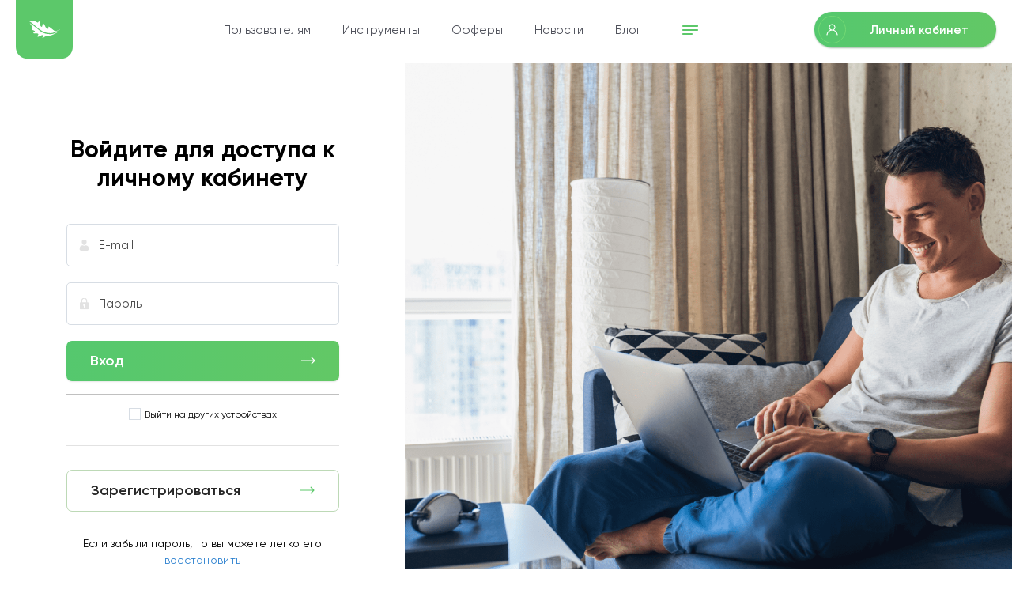

--- FILE ---
content_type: text/html; charset=UTF-8
request_url: https://saleads.pro/login
body_size: 9403
content:
<!doctype html>
<html lang="ru">
<head>
    <meta charset="utf-8">
    <meta name="viewport" content="width=device-width,height=device-height,user-scalable=no" />
    <meta name="description" content="Вход в личный кабинет мультисервисной партнерской CPA сети Saleads.pro" />

    <link rel="apple-touch-icon" sizes="180x180" href="/pwa/apple-touch-icon.png">
    <link rel="icon" type="image/png" sizes="32x32" href="/pwa/favicon-32x32.png">
    <link rel="icon" type="image/png" sizes="16x16" href="/pwa/favicon-16x16.png">
    <link rel="icon" href="/pwa/favicon.svg" type="image/svg+xml">
    <link rel="icon" href="/pwa/favicon.ico" type="image/x-icon">
    <link rel="manifest" href="/pwa/site.webmanifest">
    <link rel="mask-icon" href="/pwa/safari-pinned-tab.svg" color="#6dd55b">
    <meta name="msapplication-TileColor" content="#00a300">
    <meta name="theme-color" content="#ffffff">

    <meta property="og:image" content="https://saleads.pro/img/saleads_preview.png"/>
    <link href="/css/bootstrap.min.css" rel="stylesheet" integrity="sha384-+0n0xVW2eSR5OomGNYDnhzAbDsOXxcvSN1TPprVMTNDbiYZCxYbOOl7+AMvyTG2x" crossorigin="anonymous">
        <link rel="stylesheet" href="/v2/css/main.min.css?58">
    <link rel="stylesheet" href="/v2/css/mainupd.css?69">
        <title>Saleads.pro | Вход в личный кабинет</title>
        <script src="https://saleads.pro/js/plugins/axios/axios.min.js"></script>
    <meta name="google-site-verification" content="v_QixUqlRnJaqRFDw7lCZIJX_OLA9cnIqkb9lXWCWM8" />
</head>
<body>
<div class="wrapper">

        <header class="header header-inner">
        <div class="container-fluid">
            <div class="header__wrap">
                <a href="/" class="logo"><svg class="icon icon-logo"><use xlink:href="#icon-logo"></use></svg></a>

                <button class="open-nav" id="burger-menu">
                    <span></span>
                    <span></span>
                    <span></span>
                </button>

                <div class="wrap-nav" id="nav-main-wrap">


                    <nav role="navigation" id="nav-main">
                        <ul id="main">
    <li class="hidden hidden-xs hidden-sm hidden-md hidden-lg "><a href="https://saleads.pro">Главная</a></li>
    <li class="nav-main-opener hidden hidden-xs ">
        <a href="#">Пользователям</a>
        <ul class="main-menu-submenu">
            <li><a href="https://saleads.pro/for-bloggers">Для блогеров и инфлюенсеров</a></li>
            <li><a href="https://saleads.pro/for-webmasters">Для вебмастеров и арбитражников</a></li>
            <li><a href="https://saleads.pro/for-hr">Для рекрутеров</a></li>
            <li><a href="https://saleads.pro/for-part-time">Для дополнительного заработка </a></li>
            <li><a href="https://saleads.pro/for-brokers">Для брокеров</a></li>
        </ul>
    </li>
    <li class="hidden hidden-xs "><a href="https://saleads.pro/tools">Инструменты</a></li>
    <li class="hidden hidden-xs "><a href="https://saleads.pro/offers">Офферы</a></li>
    <li class="hidden hidden-xs "><a href="https://saleads.pro/articles">Новости</a></li>
    <li class="hidden hidden-xs "><a href="https://saleads.pro/blog">Блог</a></li>
    <li class="hidden hidden-xs "><a href="https://saleads.pro/for-companies">Рекламодателям</a></li>
    <li class="hidden hidden-xs "><a href="https://saleads.pro/contact">Контакты</a></li>
    <li class="hidden hidden-xs "><a href="https://saleads.pro/about">О компании</a></li>
    <li class="hidden hidden-xs "><a href="https://saleads.pro/faq">Вопрос-ответ</a></li>
    <li class="hidden hidden-xs "><a href="https://saleads.pro/refferal">Реферальная программа</a></li>
    <li class="more">
        <button type="button" class="header-dropdown__btn"><svg class="icon icon-menu-icon-green"><use xlink:href="#icon-menu-icon-green"></use></svg></button>
        <ul>
            <li class="hidden-sm hidden-md hidden-lg "><a href="https://saleads.pro">Главная</a></li>
            <li class="nav-main-opener hidden ">
                <a href="#"><span>Пользователям</span></a>
                <ul class="main-menu-submenu" style="display: none;">
                    <li><a href="https://saleads.pro/for-bloggers">Для блогеров и инфлюенсеров</a></li>
                    <li><a href="https://saleads.pro/for-webmasters">Для вебмастеров и арбитражников</a></li>
                    <li><a href="https://saleads.pro/for-hr">Для рекрутеров</a></li>
                    <li><a href="https://saleads.pro/for-brokers">Для брокеров</a></li>
                    <li><a href="https://saleads.pro/for-part-time">Для дополнительного заработка </a></li>
                </ul>
            </li>
            <li class=""><a href="https://saleads.pro/tools">Инструменты</a></li>
            <li class=""><a href="https://saleads.pro/offers">Офферы</a></li>
            <li class=""><a href="https://saleads.pro/articles">Новости</a></li>
            <li class=""><a href="https://saleads.pro/blog">Блог</a></li>
            <li class=""><a href="https://saleads.pro/for-companies">Рекламодателям</a></li>
            <li class=""><a href="https://saleads.pro/contact">Контакты</a></li>
            <li class=""><a href="https://saleads.pro/about">О компании</a></li>
            <li class=""><a href="https://saleads.pro/faq">Вопрос-ответ</a></li>
            <li class=""><a href="https://saleads.pro/refferal">Реферальная программа</a></li>
        </ul>
    </li>
</ul>

                    </nav>


                    <div class="cabinet-menu">
                        <a href="https://saleads.pro/login" class="cabinet-btn cabinet-menu--open">
                            <span class="cabinet-btn--icon"><svg class="icon icon-user-white"><use xlink:href="#icon-user-white"></use></svg></span>
                            <span class="cabinet-btn--txt">Личный кабинет</span>
                        </a>
                    </div>

                </div>
            </div>
        </div>
    </header>
        <main>
            <section class="page-inner login">
        <div class="login-content">
            <div class="card login-wrap">
                <h3>Войдите для доступа к личному кабинету</h3>
                <form id="sign" action="https://saleads.pro/login" method="POST" class="login-form"
                      onsubmit="handleSubmit(event)"
                >
                    <input type="hidden" name="_token" value="fkS0ufTwPC8QzMV16a8A9KRm9hQ0b87mN3SQhuik">
                    <div class="input-wrap  mb-20">
                        <div class="input-validation ">
                            <span class="input-icon"><img src="/v2/img/icons/input-user.svg" alt=""></span>
                            <input type="text" name="email" class="form-control " placeholder="E-mail" >
                                                    </div>
                    </div>
                    <div class="input-wrap mb-20">
                        <div class="input-validation ">
                            <span class="input-icon"><img src="/v2/img/icons/input-lock.svg" alt=""></span>
                            <input type="password" name="password" class="form-control " placeholder="Пароль" >
                                                    </div>
                    </div>







                    <div class="input-validation ">
        <div
            id="captcha-container"
            class="mb-3"
        >
        </div>
        <input id="smart-token" type="hidden" name="smart-token" value="">
            </div>
    <button
        class="button"
        type="submit"
        id="sbmt-btn"
    >
        <span class="button-text">Вход</span>
        <span class="button-icon regular">
            <svg class="icon icon-arrow-white"><use xlink:href="#icon-arrow-white"></use></svg>
        </span>
        <span class="button-icon loading">
            <svg class="icon" viewBox="0 0 24 24" xmlns="http://www.w3.org/2000/svg"><style>.spinner_ajPY{transform-origin:center;animation:spinner_AtaB .75s infinite linear}@keyframes  spinner_AtaB{100%{transform:rotate(360deg)}}</style><path d="M12,1A11,11,0,1,0,23,12,11,11,0,0,0,12,1Zm0,19a8,8,0,1,1,8-8A8,8,0,0,1,12,20Z" opacity=".25"/><path d="M10.14,1.16a11,11,0,0,0-9,8.92A1.59,1.59,0,0,0,2.46,12,1.52,1.52,0,0,0,4.11,10.7a8,8,0,0,1,6.66-6.61A1.42,1.42,0,0,0,12,2.69h0A1.57,1.57,0,0,0,10.14,1.16Z" class="spinner_ajPY"/></svg>
        </span>
    </button>
    <style>
        #sbmt-btn .button-icon.regular{
            display: flex;
        }
        #sbmt-btn .button-icon.loading{
            display: none;
        }
        #sbmt-btn:disabled,
        #sbmt-btn[disabled]{
            background-image: linear-gradient(to right, #c8b655 0, #c8c155 100%);
        }
        #sbmt-btn:disabled .button-icon.regular,
        #sbmt-btn[disabled] .button-icon.regular{
            display: none;
        }
        #sbmt-btn:disabled .button-icon.loading,
        #sbmt-btn[disabled] .button-icon.loading{
            display: flex;
        }
    </style>

                    <hr>
                    <label for="logoutother" class="logout-other">
                        <input type="checkbox" name="logoutother" id="logoutother" style="appearance: none; width: auto;" value="1">
                        <span>Выйти на других устройствах</span>
                    </label>
                </form>
                <div class="login-wrap__options">
                    <a href="https://saleads.pro/register" class="button button-transparent">
                        <span class="button-text">Зарегистрироваться</span>
                        <span class="button-icon"><svg class="icon icon-arrow-white"><use xlink:href="#icon-arrow-white"></use></svg></span>
                    </a>
                    <p>Если забыли пароль, то вы можете легко его <a href="https://saleads.pro/password/reset" class="blue-link">восстановить</a></p>
                </div>
            </div>
        </div>
        <div class="login-img hidden-xs">
            <img src="/v2/img/login-img.png" alt="">
        </div>
    </section>
    </main>


                <footer class="footer-n">
                <div class="footer__upper">
                    <div class="container">
                        <div class="footer__upper-wrap">
                            <div class="footer-row">
                                <div class="info-item">
                                    <span class="info-item--label">Кол-во офферов:</span>
                                    <span class="info-item--txt">390</span>
                                </div>
                                <div class="info-item">
                                    <span class="info-item--label">ГЕО офферов:</span>
                                    <span class="info-item--txt">7 стран</span>
                                </div>
                                <div class="info-item">
                                    <span class="info-item--label">Вертикали:</span>
                                    <span class="info-item--txt">9</span>
                                </div>
                                <div class="info-item">
                                    <span class="info-item--label">Инструментов:</span>
                                    <span class="info-item--txt">24</span>
                                </div>
                                <div class="info-item">
                                    <span class="info-item--label">Кол-во пользователей:</span>
                                    <span class="info-item--txt">87 765</span>
                                </div>
                            </div>
                            <a href="https://saleads.pro/login" class="cabinet-btn cabinet-btn--dark">
                                <span class="cabinet-btn--icon"><svg class="icon icon-user-white"><use xlink:href="#icon-user-white"></use></svg></span>
                                <span class="cabinet-btn--txt">Личный кабинет</span>
                            </a>
                        </div>
                    </div>
                </div>
                <div class="footer-n__nav">
                    <div class="container">
                        <span class="footer-n__title">Офферы, партнерские программы</span>
                        <span class="footer-n__show-mobile-btn">
                            <span class="footer-n__show-mobile-btn-show">Показать</span>
                            <span class="footer-n__show-mobile-btn-hide">Скрыть</span>
                            <span class="icon"><img src="/v2/img/main/show-btn-arrow.svg" alt=""></span>
                        </span>
                        <ul>
            <li>
                            <a href="https://saleads.pro/offers/offery-partnerskie-programmy-HR">HR, Подбор персонала <span>32</span></a>
                    </li>
            <li>
                            <a href="https://saleads.pro/offers/offery-partnerskie-programmy-banki-i-finansi">Банки, МФО, Финансы <span>134</span></a>
                    </li>
            <li>
                            <a href="https://saleads.pro/offers/offery-partnerskie-programmy-bankrotstvo">Банкротство <span>10</span></a>
                    </li>
            <li>
                            <a href="https://saleads.pro/offers/bukmekerskie-kompanii">Букмекерские компании <span>3</span></a>
                    </li>
            <li>
                            <a href="https://saleads.pro/offers/offery-partnerskie-programmy-vkladi">Вклады <span>3</span></a>
                    </li>
            <li>
                            <a href="https://saleads.pro/offers/offery-partnerskie-programmy-debetovie-karti">Дебетовые карты <span>33</span></a>
                    </li>
            <li>
                            <a href="https://saleads.pro/offers/offery-partnerskie-programmy-zaymi-mikrokrediti">Займы, Микрокредиты <span>88</span></a>
                    </li>
            <li>
                            <a href="https://saleads.pro/offers/offery-partnerskie-programmy-zalogovie-zaymi">Залоговые займы <span>4</span></a>
                    </li>
            <li>
                            <a href="https://saleads.pro/offers/offery-partnerskie-programmy-investicii">Инвестиции <span>4</span></a>
                    </li>
            <li>
                            <a href="https://saleads.pro/offers/offery-partnerskie-programmy-internet-magazini">Интернет-магазины <span>20</span></a>
                    </li>
            <li>
                            <a href="https://saleads.pro/offers/offery-partnerskie-programmy-ipoteka">Ипотека <span>1</span></a>
                    </li>
            <li>
                            <a href="https://saleads.pro/offers/offery-partnerskie-programmy-kreditnie-karti">Кредитные карты <span>6</span></a>
                    </li>
            <li>
                            <a href="https://saleads.pro/offers/offery-partnerskie-programmy-kreditnie-servisi">Кредитные сервисы <span>1</span></a>
                    </li>
            <li>
                            <a href="https://saleads.pro/offers/offery-partnerskie-programmy-onlayn-igri">Онлайн игры <span>5</span></a>
                    </li>
            <li>
                            <a href="https://saleads.pro/offers/offery-partnerskie-programmy-onlayn-kursi">Онлайн курсы <span>86</span></a>
                    </li>
            <li>
                            <a href="https://saleads.pro/offers/offery-partnerskie-programmy-online-oprosy">Онлайн опросы <span>6</span></a>
                    </li>
            <li>
                            <a href="https://saleads.pro/offers/offery-partnerskie-programmy-potrebitelskie-krediti">Потребительские кредиты <span>4</span></a>
                    </li>
            <li>
                            <a href="https://saleads.pro/offers/offery-partnerskie-programmy-prochee">Прочее <span>4</span></a>
                    </li>
            <li>
                            <a href="https://saleads.pro/offers/offery-partnerskie-programmy-rko">РКО <span>18</span></a>
                    </li>
            <li>
                            <a href="https://saleads.pro/offers/offery-partnerskie-programmy-strahovanie">Страхование <span>25</span></a>
                    </li>
            <li>
                            <a href="https://saleads.pro/offers/offery-partnerskie-programmy-tovari-dlya-vzroslih">Товары для взрослых <span>2</span></a>
                    </li>
            <li>
                            <a href="https://saleads.pro/offers/offery-partnerskie-programmy-turizm-puteshestviya">Туризм, Путешествия <span>16</span></a>
                    </li>
            <li>
                            <a href="https://saleads.pro/offers/offery-partnerskie-programmy-uslugi">Услуги <span>21</span></a>
                    </li>
            <li>
                            <a href="https://saleads.pro/offers/offery-partnerskie-programmy-uslugi-dlya-biznesa">Услуги для бизнеса <span>9</span></a>
                    </li>
    </ul>
                    </div>

                </div>
                <div class="footer-n__content">
                    <div class="container">
                        <div class="footer-n__content-row">
                            <div class="footer-n__content-col">
                                <a href="#" class="footer-logo"><img src="/v2/img/main/footer-logo.svg" alt=""></a>
                                <span class="copy">©2026 Saleads. All rights reserved.</span>
                                <span class="politics"><a data-fancybox data-type="ajax" href="#" data-src="https://saleads.pro/service-conditions/modal">Правила пользования системой включая
                        политику обработки персональных данных
                        и cookie-файлов</a></span>
                                <a href="https://sk.ru/" target="_blank" class="footer-party"><img src="/v2/img/main/party.png" alt=""></a>
                            </div>
                            <div class="footer-n__content-col">
                                <span class="footer-n__title-sm">Партнёрская CPA сеть</span>
                                <ul>
    <li><a href="https://saleads.pro/for-webmasters">Для вебмастеров и арбитражников</a></li>
    <li><a href="https://saleads.pro/for-bloggers">Для блогеров и инфлюенсеров</a></li>
    <li><a href="https://saleads.pro/for-hr">Для рекрутеров</a></li>
    <li><a href="https://saleads.pro/for-part-time">Для дополнительного заработка</a></li>
    <li><a href="https://saleads.pro/for-brokers">Для брокеров</a></li>
</ul>
                            </div>
                            <div class="footer-n__content-col">
                                <span class="footer-n__title-sm">Разделы сайта</span>
                                <ul>
    <li><a href="https://saleads.pro">Главная</a></li>
    <li><a href="https://saleads.pro/for-companies">Рекламодателям</a></li>
    <li><a href="https://saleads.pro/tools">Инструменты</a></li>
    <li><a href="https://saleads.pro/offers">Офферы</a></li>
    <li><a href="https://saleads.pro/articles">Новости</a></li>
</ul>
                            </div>
                            <div class="footer-n__content-col">
                                <span class="footer-n__title-sm footer-n__title-sm--mobile-hide"></span>
                                <ul>
    <li><a href="https://saleads.pro/blog">Блог</a></li>
    <li><a href="https://saleads.pro/about">О компании</a></li>
    <li><a href="https://saleads.pro/faq">Вопрос-ответ</a></li>
    <li><a href="https://saleads.pro/contact">Контакты</a></li>
    <li><a href="https://saleads.pro/refferal">Реферальная программа</a></li>
</ul>
                            </div>
                        </div>
                        <div class="footer-n__bottom">
                            <p>Saleads.pro - это партнерская CPA сеть с широким выбором офферов, включающая в себя множество встроенных бесплатных сервисов и инструментов для работы с трафиком</p>
                            <div class="footer-social">
                                <ul>
                                    <li><a target="_blank" href="https://vk.ru/saleadspro"><img src="/v2/img/main/footer-icon-vk.svg" alt=""></a></li>
                                    <li><a target="_blank" href="https://t.me/saleadspro_official"><img src="/v2/img/main/footer-icon-telegram.svg" alt=""></a></li>
                                    <li><a target="_blank" href="https://dzen.ru/saleads"><img src="/v2/img/main/footer-icon-dzen.svg" alt=""></a></li>
                                    <li><a target="_blank" href="https://rutube.ru/channel/26234106/"><img src="/v2/img/main/footer-icon-rutube.svg" alt=""></a></li>
                                    <li><a target="_blank" href="https://www.youtube.com/@saleadspro319"><img src="/v2/img/main/footer-icon-youtube.svg" alt=""></a></li>
                                    <li><a target="_blank" href="https://ok.ru/group/70000002781832"><img src="/v2/img/main/footer-icon-ok.svg" alt=""></a></li>
                                </ul>
                            </div>
                        </div>
                    </div>

                </div>
            </footer>
        </div>


<svg aria-hidden="true" style="position: absolute; width: 0; height: 0; overflow: hidden;" version="1.1" xmlns="http://www.w3.org/2000/svg" xmlns:xlink="http://www.w3.org/1999/xlink">
    <defs>
        <symbol id="icon-menu-icon-green" viewBox="0 0 53 32">
            <path  d="M34.667 29.333c0 1.473-1.194 2.667-2.667 2.667h-29.333c-1.473 0-2.667-1.194-2.667-2.667s1.194-2.667 2.667-2.667h29.333c1.473 0 2.667 1.194 2.667 2.667z"></path>
            <path d="M53.333 16c0 1.473-1.194 2.667-2.667 2.667h-48c-1.473 0-2.667-1.194-2.667-2.667s1.194-2.667 2.667-2.667h48c1.473 0 2.667 1.194 2.667 2.667z"></path>
            <path d="M53.333 2.667c0 1.473-1.194 2.667-2.667 2.667h-48c-1.473 0-2.667-1.194-2.667-2.667s1.194-2.667 2.667-2.667h48c1.473 0 2.667 1.194 2.667 2.667z"></path>
        </symbol>
        <symbol id="icon-user-white" viewBox="0 0 30 32">
            <path d="M25.607 20.393c-1.634-1.634-3.578-2.843-5.7-3.575 2.272-1.565 3.765-4.184 3.765-7.146 0-4.782-3.89-8.672-8.672-8.672s-8.672 3.89-8.672 8.672c0 2.962 1.493 5.581 3.765 7.146-2.122 0.732-4.066 1.942-5.7 3.575-2.833 2.833-4.393 6.6-4.393 10.607h2.344c0-6.979 5.678-12.656 12.656-12.656s12.656 5.678 12.656 12.656h2.344c0-4.007-1.56-7.773-4.393-10.607zM15 16c-3.489 0-6.328-2.839-6.328-6.328s2.839-6.328 6.328-6.328c3.489 0 6.328 2.839 6.328 6.328s-2.839 6.328-6.328 6.328z"></path>
        </symbol>
        <symbol id="icon-swiper-prev" viewBox="0 0 18 32">
            <path d="M1.285 12.863l10.794-10.794c1.143-1.143 2.995-1.143 4.138 0v0c1.143 1.143 1.143 2.995 0 4.138l-6.527 6.527c-1.785 1.785-1.785 4.68 0 6.465l6.527 6.527c1.143 1.143 1.143 2.995 0 4.138v0c-1.143 1.143-2.995 1.143-4.138 0l-10.794-10.794c-1.714-1.714-1.714-4.493 0-6.206z"></path>
        </symbol>
        <symbol id="icon-plus" viewBox="0 0 30 32">
            <path d="M30 12.723v6.955h-11.523v11.523h-6.955v-11.523h-11.523v-6.955h11.523v-11.523h6.955v11.523h11.523z"></path>
        </symbol>
        <symbol id="icon-date" viewBox="0 0 30 32">
            <path  d="M24 4c2.209 0 4 1.791 4 4v16c0 2.209-1.791 4-4 4h-16c-2.209 0-4-1.791-4-4v-16c0-2.209 1.791-4 4-4h16zM8 2c-3.314 0-6 2.686-6 6v16c0 3.314 2.686 6 6 6h16c3.314 0 6-2.686 6-6v-16c0-3.314-2.686-6-6-6h-16z"></path>
            <path  d="M12 10c0 1.105-0.895 2-2 2s-2-0.895-2-2c0-1.105 0.895-2 2-2s2 0.895 2 2z"></path>
            <path  d="M18 10c0 1.105-0.895 2-2 2s-2-0.895-2-2c0-1.105 0.895-2 2-2s2 0.895 2 2z"></path>
            <path  d="M24 10c0 1.105-0.895 2-2 2s-2-0.895-2-2c0-1.105 0.895-2 2-2s2 0.895 2 2z"></path>
            <path  d="M12 16c0 1.105-0.895 2-2 2s-2-0.895-2-2c0-1.105 0.895-2 2-2s2 0.895 2 2z"></path>
            <path  d="M18 16c0 1.105-0.895 2-2 2s-2-0.895-2-2c0-1.105 0.895-2 2-2s2 0.895 2 2z"></path>
            <path  d="M24 16c0 1.105-0.895 2-2 2s-2-0.895-2-2c0-1.105 0.895-2 2-2s2 0.895 2 2z"></path>
            <path  d="M12 22c0 1.105-0.895 2-2 2s-2-0.895-2-2c0-1.105 0.895-2 2-2s2 0.895 2 2z"></path>
            <path  d="M18 22c0 1.105-0.895 2-2 2s-2-0.895-2-2c0-1.105 0.895-2 2-2s2 0.895 2 2z"></path>
            <path  d="M24 22c0 1.105-0.895 2-2 2s-2-0.895-2-2c0-1.105 0.895-2 2-2s2 0.895 2 2z"></path>
        </symbol>
        <symbol id="icon-arrow-small" viewBox="0 0 59 32">
            <path d="M5.078 14.917l0.002-0.002 11.088-10.935c0.831-0.819 2.174-0.816 3.001 0.007s0.824 2.155-0.007 2.974l-7.444 7.341h44.94c1.172 0 2.122 0.941 2.122 2.103s-0.95 2.103-2.122 2.103h-44.94l7.444 7.341c0.831 0.819 0.834 2.151 0.007 2.974s-2.171 0.826-3.001 0.007l-11.090-10.937c-0.831-0.822-0.828-2.158 0-2.977z"></path>
        </symbol>
        <symbol id="icon-arrow-white" viewBox="0 0 64 32">
            <path  d="M48.377 0.915l13.577 13.576c0.833 0.833 0.833 2.184 0 3.017l-13.577 13.576c-0.833 0.833-2.184 0.833-3.017 0s-0.833-2.184 0-3.017l9.935-9.935h-55.294v-4.267h55.294l-9.935-9.935c-0.833-0.833-0.833-2.184 0-3.017s2.184-0.833 3.017 0z"></path>
        </symbol>
        <symbol id="icon-link-discount" viewBox="0 0 17 32">
            <path fill="none"  stroke-linejoin="miter" stroke-linecap="butt" stroke-miterlimit="4" stroke-width="1.8824" d="M1.882 1.882l11.456 11.456c1.47 1.47 1.47 3.854 0 5.324l-11.456 11.456"></path>
        </symbol>
        <symbol id="icon-logo" viewBox="0 0 55 32">
            <path  d="M54.697 16.381c0 0-6.357 3.288-8.33 2.923s-9.588-7.961-11.094-7.793c-1.506 0.168 0.134 4.066-1.182 3.774-3.011-0.609-4.485-2.873-5.511-5.556s-2.14-3.389-3.25-3.458c-1.109-0.069-1.278 5.067-1.907 5.506s-2.613-0.763-2.966-2.811c-0.51-2.953-1.117-6.692-1.921-6.911s-1.177 2.343-2.566 2.197c-1.388-0.146-6.052-3.25-6.929-3.104s-0.524 1.058-1.693 1.277c-1.169 0.219-6.43-0.585-6.43-0.585s4.603 2.704 7.161 4.969c2.557 2.265 13.591 12.349 19.729 14.176s11.253 2.119 13.956 1.388c2.704-0.731 12.057-5.115 12.057-5.115l0.877-0.877z"></path>
            <path  d="M52.614 19.706c0 0-3.533 3.137-10.266 5.773s-9.682 1.893-12.575 2.801c-2.893 0.907-4.456 3.484-5.263 2.832-0.864-0.699 1.793-3.59 0.402-4.823s-8.132 3.958-9.009 2.57c-0.877-1.388 2.186-3.818 0.944-5.024s-8.842 0.11-8.44-1.461c0.402-1.571 3.34-0.62 2.886-2.558s-6.287-2.379-5.88-4.012 1.145-3.912-0.005-5.771c-1.15-1.859-3.245-4.969-3.212-4.977 0 0 7.855 5.59 12.458 9.463s8.695 7.453 13.737 8.805c5.042 1.352 10.705 1.608 14.176 0.658s10.047-4.275 10.047-4.275v0z"></path>
        </symbol>
    </defs>
</svg>



<script src="/js/core/bootstrap.bundle.min.js" integrity="sha384-gtEjrD/SeCtmISkJkNUaaKMoLD0//ElJ19smozuHV6z3Iehds+3Ulb9Bn9Plx0x4" crossorigin="anonymous"></script>
<script src="/v2/js/main.min.js?2"></script>
<!-- SCRIPTS -->
<!-- END SCRIPTS -->

        <script
        src="https://smartcaptcha.yandexcloud.net/captcha.js?render=onload&onload=onloadFunction"
        defer
    ></script>

    <script>
        function onloadFunction() {
            if (!window.smartCaptcha) {
                return;
            }

            window.smartCaptcha.render('captcha-container', {
                sitekey: 'ysc1_8DxHjhvJWTrV17TW0GT1wkBXuCUqOGcEUZLitR4Ge96fbc99',
                invisible: true,
                hideShield: true,
                callback: callback,
            });
        }
        function handleSubmit(e) {
            console.log('handleSubmit');

            document.getElementById('sbmt-btn').setAttribute('disabled', 'disabled');

            e.preventDefault();
            e.stopPropagation();
            e.stopImmediatePropagation();
            if (!window.smartCaptcha) {
                document.getElementById('sbmt-btn').removeAttribute('disabled');
                return;
            }

            window.smartCaptcha.execute();
        }
        function callback(token) {
            console.log('callback');
            document.getElementById("smart-token").value = token;
            document.getElementById("sign").submit();
        }
    </script>
    <style>
        #logoutother {
            -webkit-appearance: none;
            -moz-appearance: none;
            appearance: none;
            outline: none;
            /*add styling */
            position: relative;
            width: 15px;
            height: 15px;
            border: none;
            overflow: hidden;
            cursor: pointer;
            margin-right: 5px;
        }
        .logout-other{
            display: flex;
            margin-top: 10px;
            font-size: 12px;
            flex-direction: row;
            align-items: center;
            justify-content: center;
        }
        #logoutother::before {
            content: " ";
            width: 15px;
            height: 15px;
            display: inline-block;
            background: white;
            border: 1px solid #d7dde4;
        }
        #logoutother:not(:checked)::before {
            background: white;
        }
        #logoutother:checked::before {
            background: #5fc867 url("/img/correct.svg") no-repeat center center;
            background-size: 80% 80%;
        }
    </style>

    <!-- Top.Mail.Ru counter -->
<script type="text/javascript">
    var _tmr = window._tmr || (window._tmr = []);
    _tmr.push({id: "3681758", type: "pageView", start: (new Date()).getTime()});
    (function (d, w, id) {
        if (d.getElementById(id)) return;
        var ts = d.createElement("script"); ts.type = "text/javascript"; ts.async = true; ts.id = id;
        ts.src = "https://top-fwz1.mail.ru/js/code.js";
        var f = function () {var s = d.getElementsByTagName("script")[0]; s.parentNode.insertBefore(ts, s);};
        if (w.opera == "[object Opera]") { d.addEventListener("DOMContentLoaded", f, false); } else { f(); }
    })(document, window, "tmr-code");
</script>
<noscript><div><img src="https://top-fwz1.mail.ru/counter?id=3681758;js=na" style="position:absolute;left:-9999px;" alt="Top.Mail.Ru" /></div></noscript>
<!-- /Top.Mail.Ru counter -->


<!-- Rating@Mail.ru counter dynamic remarketing appendix -->
<script type="text/javascript">
    var _tmr = _tmr || [];
    _tmr.push({
        type: 'itemView',
        productid: 'VALUE',
        pagetype: 'VALUE',
        list: 'VALUE',
        totalvalue: 'VALUE'
    });
</script>
<!-- // Rating@Mail.ru counter dynamic remarketing appendix -->

<!-- Yandex.Metrika counter -->
<script type="text/javascript" >
    (function(m,e,t,r,i,k,a){m[i]=m[i]||function(){(m[i].a=m[i].a||[]).push(arguments)};
        m[i].l=1*new Date();k=e.createElement(t),a=e.getElementsByTagName(t)[0],k.async=1,k.src=r,a.parentNode.insertBefore(k,a)})
    (window, document, "script", "https://mc.yandex.ru/metrika/tag.js", "ym");

    ym(44071949, "init", {
        clickmap:true,
        trackLinks:true,
        accurateTrackBounce:true,
        webvisor:true
    });
</script>
<noscript><div><img src="https://mc.yandex.ru/watch/44071949" style="position:absolute; left:-9999px;" alt="" /></div></noscript>
<!-- /Yandex.Metrika counter -->

<!-- Begin google -->
<script>
	(function(i,s,o,g,r,a,m){i['GoogleAnalyticsObject']=r;i[r]=i[r]||function(){
		(i[r].q=i[r].q||[]).push(arguments)},i[r].l=1*new Date();a=s.createElement(o),
		m=s.getElementsByTagName(o)[0];a.async=1;a.src=g;m.parentNode.insertBefore(a,m)
	})(window,document,'script','//www.google-analytics.com/analytics.js','ga');

	ga('create', 'UA-100566785-1', 'auto');
	ga('require', 'displayfeatures');
	ga('send', 'pageview');

	/* Accurate bounce rate by time */
	if (!document.referrer ||
		document.referrer.split('/')[2].indexOf(location.hostname) != 0)
		setTimeout(function(){
			ga('send', 'event', 'Новый посетитель', location.pathname);
		}, 15000);
</script>
<!-- end google -->
<link rel="stylesheet" href="/v2/css/override.css?6">

</body>
</html>


--- FILE ---
content_type: text/css
request_url: https://saleads.pro/v2/css/main.min.css?58
body_size: 172797
content:
@import url(https://fonts.googleapis.com/css2?family=Roboto:wght@400;500;700&display=swap);
@font-face {
  font-family: swiper-icons;
  src: url("data:application/font-woff;charset=utf-8;base64, [base64]//wADZ2x5ZgAAAywAAADMAAAD2MHtryVoZWFkAAABbAAAADAAAAA2E2+eoWhoZWEAAAGcAAAAHwAAACQC9gDzaG10eAAAAigAAAAZAAAArgJkABFsb2NhAAAC0AAAAFoAAABaFQAUGG1heHAAAAG8AAAAHwAAACAAcABAbmFtZQAAA/gAAAE5AAACXvFdBwlwb3N0AAAFNAAAAGIAAACE5s74hXjaY2BkYGAAYpf5Hu/j+W2+MnAzMYDAzaX6QjD6/4//Bxj5GA8AuRwMYGkAPywL13jaY2BkYGA88P8Agx4j+/8fQDYfA1AEBWgDAIB2BOoAeNpjYGRgYNBh4GdgYgABEMnIABJzYNADCQAACWgAsQB42mNgYfzCOIGBlYGB0YcxjYGBwR1Kf2WQZGhhYGBiYGVmgAFGBiQQkOaawtDAoMBQxXjg/wEGPcYDDA4wNUA2CCgwsAAAO4EL6gAAeNpj2M0gyAACqxgGNWBkZ2D4/wMA+xkDdgAAAHjaY2BgYGaAYBkGRgYQiAHyGMF8FgYHIM3DwMHABGQrMOgyWDLEM1T9/w8UBfEMgLzE////P/5//f/V/xv+r4eaAAeMbAxwIUYmIMHEgKYAYjUcsDAwsLKxc3BycfPw8jEQA/[base64]/uznmfPFBNODM2K7MTQ45YEAZqGP81AmGGcF3iPqOop0r1SPTaTbVkfUe4HXj97wYE+yNwWYxwWu4v1ugWHgo3S1XdZEVqWM7ET0cfnLGxWfkgR42o2PvWrDMBSFj/IHLaF0zKjRgdiVMwScNRAoWUoH78Y2icB/yIY09An6AH2Bdu/UB+yxopYshQiEvnvu0dURgDt8QeC8PDw7Fpji3fEA4z/PEJ6YOB5hKh4dj3EvXhxPqH/SKUY3rJ7srZ4FZnh1PMAtPhwP6fl2PMJMPDgeQ4rY8YT6Gzao0eAEA409DuggmTnFnOcSCiEiLMgxCiTI6Cq5DZUd3Qmp10vO0LaLTd2cjN4fOumlc7lUYbSQcZFkutRG7g6JKZKy0RmdLY680CDnEJ+UMkpFFe1RN7nxdVpXrC4aTtnaurOnYercZg2YVmLN/d/gczfEimrE/fs/bOuq29Zmn8tloORaXgZgGa78yO9/cnXm2BpaGvq25Dv9S4E9+5SIc9PqupJKhYFSSl47+Qcr1mYNAAAAeNptw0cKwkAAAMDZJA8Q7OUJvkLsPfZ6zFVERPy8qHh2YER+3i/BP83vIBLLySsoKimrqKqpa2hp6+jq6RsYGhmbmJqZSy0sraxtbO3sHRydnEMU4uR6yx7JJXveP7WrDycAAAAAAAH//wACeNpjYGRgYOABYhkgZgJCZgZNBkYGLQZtIJsFLMYAAAw3ALgAeNolizEKgDAQBCchRbC2sFER0YD6qVQiBCv/H9ezGI6Z5XBAw8CBK/m5iQQVauVbXLnOrMZv2oLdKFa8Pjuru2hJzGabmOSLzNMzvutpB3N42mNgZGBg4GKQYzBhYMxJLMlj4GBgAYow/P/PAJJhLM6sSoWKfWCAAwDAjgbRAAB42mNgYGBkAIIbCZo5IPrmUn0hGA0AO8EFTQAA")
    format("woff");
  font-weight: 400;
  font-style: normal;
}
:root {
  --swiper-theme-color: #007aff;
}
.swiper-container {
  margin-left: auto;
  margin-right: auto;
  position: relative;
  overflow: hidden;
  list-style: none;
  padding: 0;
  z-index: 1;
}
.swiper-container-vertical > .swiper-wrapper {
  flex-direction: column;
}
.swiper-wrapper {
  position: relative;
  width: 100%;
  height: 100%;
  z-index: 1;
  display: flex;
  transition-property: transform;
  box-sizing: content-box;
}
.swiper-container-android .swiper-slide,
.swiper-wrapper {
  transform: translate3d(0, 0, 0);
}
.swiper-container-multirow > .swiper-wrapper {
  flex-wrap: wrap;
}
.swiper-container-multirow-column > .swiper-wrapper {
  flex-wrap: wrap;
  flex-direction: column;
}
.swiper-container-free-mode > .swiper-wrapper {
  transition-timing-function: ease-out;
  margin: 0 auto;
}
.swiper-slide {
  flex-shrink: 0;
  width: 100%;
  height: 100%;
  position: relative;
  transition-property: transform;
}
.swiper-slide-invisible-blank {
  visibility: hidden;
}
.swiper-container-autoheight,
.swiper-container-autoheight .swiper-slide {
  height: auto;
}
.swiper-container-autoheight .swiper-wrapper {
  align-items: flex-start;
  transition-property: transform, height;
}
.swiper-container-3d {
  perspective: 1200px;
}
.swiper-container-3d .swiper-cube-shadow,
.swiper-container-3d .swiper-slide,
.swiper-container-3d .swiper-slide-shadow-bottom,
.swiper-container-3d .swiper-slide-shadow-left,
.swiper-container-3d .swiper-slide-shadow-right,
.swiper-container-3d .swiper-slide-shadow-top,
.swiper-container-3d .swiper-wrapper {
  transform-style: preserve-3d;
}
.swiper-container-3d .swiper-slide-shadow-bottom,
.swiper-container-3d .swiper-slide-shadow-left,
.swiper-container-3d .swiper-slide-shadow-right,
.swiper-container-3d .swiper-slide-shadow-top {
  position: absolute;
  left: 0;
  top: 0;
  width: 100%;
  height: 100%;
  pointer-events: none;
  z-index: 10;
}
.swiper-container-3d .swiper-slide-shadow-left {
  background-image: linear-gradient(
    to left,
    rgba(0, 0, 0, 0.5),
    rgba(0, 0, 0, 0)
  );
}
.swiper-container-3d .swiper-slide-shadow-right {
  background-image: linear-gradient(
    to right,
    rgba(0, 0, 0, 0.5),
    rgba(0, 0, 0, 0)
  );
}
.swiper-container-3d .swiper-slide-shadow-top {
  background-image: linear-gradient(
    to top,
    rgba(0, 0, 0, 0.5),
    rgba(0, 0, 0, 0)
  );
}
.swiper-container-3d .swiper-slide-shadow-bottom {
  background-image: linear-gradient(
    to bottom,
    rgba(0, 0, 0, 0.5),
    rgba(0, 0, 0, 0)
  );
}
.swiper-container-css-mode > .swiper-wrapper {
  overflow: auto;
  scrollbar-width: none;
  -ms-overflow-style: none;
}
.swiper-container-css-mode > .swiper-wrapper::-webkit-scrollbar {
  display: none;
}
.swiper-container-css-mode > .swiper-wrapper > .swiper-slide {
  scroll-snap-align: start start;
}
.swiper-container-horizontal.swiper-container-css-mode > .swiper-wrapper {
  scroll-snap-type: x mandatory;
}
.swiper-container-vertical.swiper-container-css-mode > .swiper-wrapper {
  scroll-snap-type: y mandatory;
}
:root {
  --swiper-navigation-size: 44px;
}
.swiper-button-next,
.swiper-button-prev {
  position: absolute;
  top: 50%;
  width: calc(var(--swiper-navigation-size) / 44 * 27);
  height: var(--swiper-navigation-size);
  margin-top: calc(-1 * var(--swiper-navigation-size) / 2);
  z-index: 10;
  cursor: pointer;
  display: flex;
  align-items: center;
  justify-content: center;
  color: var(--swiper-navigation-color, var(--swiper-theme-color));
}
.swiper-button-next.swiper-button-disabled,
.swiper-button-prev.swiper-button-disabled {
  opacity: 0.35;
  cursor: auto;
  pointer-events: none;
}
.swiper-button-next:after,
.swiper-button-prev:after {
  font-family: swiper-icons;
  font-size: var(--swiper-navigation-size);
  text-transform: none !important;
  letter-spacing: 0;
  text-transform: none;
  font-variant: initial;
  line-height: 1;
}
.swiper-button-prev,
.swiper-container-rtl .swiper-button-next {
  left: 10px;
  right: auto;
}
.swiper-button-prev:after,
.swiper-container-rtl .swiper-button-next:after {
  content: "prev";
}
.swiper-button-next,
.swiper-container-rtl .swiper-button-prev {
  right: 10px;
  left: auto;
}
.swiper-button-next:after,
.swiper-container-rtl .swiper-button-prev:after {
  content: "next";
}
.swiper-button-next.swiper-button-white,
.swiper-button-prev.swiper-button-white {
  --swiper-navigation-color: #ffffff;
}
.swiper-button-next.swiper-button-black,
.swiper-button-prev.swiper-button-black {
  --swiper-navigation-color: #000000;
}
.swiper-button-lock {
  display: none;
}
.swiper-pagination {
  position: absolute;
  text-align: center;
  transition: 0.3s opacity;
  transform: translate3d(0, 0, 0);
  z-index: 10;
}
.swiper-pagination.swiper-pagination-hidden {
  opacity: 0;
}
.swiper-container-horizontal > .swiper-pagination-bullets,
.swiper-pagination-custom,
.swiper-pagination-fraction {
  bottom: 10px;
  left: 0;
  width: 100%;
}
.swiper-pagination-bullets-dynamic {
  overflow: hidden;
  font-size: 0;
}
.swiper-pagination-bullets-dynamic .swiper-pagination-bullet {
  transform: scale(0.33);
  position: relative;
}
.swiper-pagination-bullets-dynamic .swiper-pagination-bullet-active {
  transform: scale(1);
}
.swiper-pagination-bullets-dynamic .swiper-pagination-bullet-active-main {
  transform: scale(1);
}
.swiper-pagination-bullets-dynamic .swiper-pagination-bullet-active-prev {
  transform: scale(0.66);
}
.swiper-pagination-bullets-dynamic .swiper-pagination-bullet-active-prev-prev {
  transform: scale(0.33);
}
.swiper-pagination-bullets-dynamic .swiper-pagination-bullet-active-next {
  transform: scale(0.66);
}
.swiper-pagination-bullets-dynamic .swiper-pagination-bullet-active-next-next {
  transform: scale(0.33);
}
.swiper-pagination-bullet {
  width: 8px;
  height: 8px;
  display: inline-block;
  border-radius: 100%;
  background: #000;
  opacity: 0.2;
}
button.swiper-pagination-bullet {
  border: none;
  margin: 0;
  padding: 0;
  box-shadow: none;
  -webkit-appearance: none;
  -moz-appearance: none;
  appearance: none;
}
.swiper-pagination-clickable .swiper-pagination-bullet {
  cursor: pointer;
}
.swiper-pagination-bullet-active {
  opacity: 1;
  background: var(--swiper-pagination-color, var(--swiper-theme-color));
}
.swiper-container-vertical > .swiper-pagination-bullets {
  right: 10px;
  top: 50%;
  transform: translate3d(0, -50%, 0);
}
.swiper-container-vertical
  > .swiper-pagination-bullets
  .swiper-pagination-bullet {
  margin: 6px 0;
  display: block;
}
.swiper-container-vertical
  > .swiper-pagination-bullets.swiper-pagination-bullets-dynamic {
  top: 50%;
  transform: translateY(-50%);
  width: 8px;
}
.swiper-container-vertical
  > .swiper-pagination-bullets.swiper-pagination-bullets-dynamic
  .swiper-pagination-bullet {
  display: inline-block;
  transition: 0.2s transform, 0.2s top;
}
.swiper-container-horizontal
  > .swiper-pagination-bullets
  .swiper-pagination-bullet {
  margin: 0 4px;
}
.swiper-container-horizontal
  > .swiper-pagination-bullets.swiper-pagination-bullets-dynamic {
  left: 50%;
  transform: translateX(-50%);
  white-space: nowrap;
}
.swiper-container-horizontal
  > .swiper-pagination-bullets.swiper-pagination-bullets-dynamic
  .swiper-pagination-bullet {
  transition: 0.2s transform, 0.2s left;
}
.swiper-container-horizontal.swiper-container-rtl
  > .swiper-pagination-bullets-dynamic
  .swiper-pagination-bullet {
  transition: 0.2s transform, 0.2s right;
}
.swiper-pagination-progressbar {
  background: rgba(0, 0, 0, 0.25);
  position: absolute;
}
.swiper-pagination-progressbar .swiper-pagination-progressbar-fill {
  background: var(--swiper-pagination-color, var(--swiper-theme-color));
  position: absolute;
  left: 0;
  top: 0;
  width: 100%;
  height: 100%;
  transform: scale(0);
  transform-origin: left top;
}
.swiper-container-rtl
  .swiper-pagination-progressbar
  .swiper-pagination-progressbar-fill {
  transform-origin: right top;
}
.swiper-container-horizontal > .swiper-pagination-progressbar,
.swiper-container-vertical
  > .swiper-pagination-progressbar.swiper-pagination-progressbar-opposite {
  width: 100%;
  height: 4px;
  left: 0;
  top: 0;
}
.swiper-container-horizontal
  > .swiper-pagination-progressbar.swiper-pagination-progressbar-opposite,
.swiper-container-vertical > .swiper-pagination-progressbar {
  width: 4px;
  height: 100%;
  left: 0;
  top: 0;
}
.swiper-pagination-white {
  --swiper-pagination-color: #ffffff;
}
.swiper-pagination-black {
  --swiper-pagination-color: #000000;
}
.swiper-pagination-lock {
  display: none;
}
.swiper-scrollbar {
  border-radius: 10px;
  position: relative;
  -ms-touch-action: none;
  background: rgba(0, 0, 0, 0.1);
}
.swiper-container-horizontal > .swiper-scrollbar {
  position: absolute;
  left: 1%;
  bottom: 3px;
  z-index: 50;
  height: 5px;
  width: 98%;
}
.swiper-container-vertical > .swiper-scrollbar {
  position: absolute;
  right: 3px;
  top: 1%;
  z-index: 50;
  width: 5px;
  height: 98%;
}
.swiper-scrollbar-drag {
  height: 100%;
  width: 100%;
  position: relative;
  background: rgba(0, 0, 0, 0.5);
  border-radius: 10px;
  left: 0;
  top: 0;
}
.swiper-scrollbar-cursor-drag {
  cursor: move;
}
.swiper-scrollbar-lock {
  display: none;
}
.swiper-zoom-container {
  width: 100%;
  height: 100%;
  display: flex;
  justify-content: center;
  align-items: center;
  text-align: center;
}
.swiper-zoom-container > canvas,
.swiper-zoom-container > img,
.swiper-zoom-container > svg {
  max-width: 100%;
  max-height: 100%;
  object-fit: contain;
}
.swiper-slide-zoomed {
  cursor: move;
}
.swiper-lazy-preloader {
  width: 42px;
  height: 42px;
  position: absolute;
  left: 50%;
  top: 50%;
  margin-left: -21px;
  margin-top: -21px;
  z-index: 10;
  transform-origin: 50%;
  animation: swiper-preloader-spin 1s infinite linear;
  box-sizing: border-box;
  border: 4px solid var(--swiper-preloader-color, var(--swiper-theme-color));
  border-radius: 50%;
  border-top-color: transparent;
}
.swiper-lazy-preloader-white {
  --swiper-preloader-color: #fff;
}
.swiper-lazy-preloader-black {
  --swiper-preloader-color: #000;
}
@keyframes swiper-preloader-spin {
  100% {
    transform: rotate(360deg);
  }
}
.swiper-container .swiper-notification {
  position: absolute;
  left: 0;
  top: 0;
  pointer-events: none;
  opacity: 0;
  z-index: -1000;
}
.swiper-container-fade.swiper-container-free-mode .swiper-slide {
  transition-timing-function: ease-out;
}
.swiper-container-fade .swiper-slide {
  pointer-events: none;
  transition-property: opacity;
}
.swiper-container-fade .swiper-slide .swiper-slide {
  pointer-events: none;
}
.swiper-container-fade .swiper-slide-active,
.swiper-container-fade .swiper-slide-active .swiper-slide-active {
  pointer-events: auto;
}
.swiper-container-cube {
  overflow: visible;
}
.swiper-container-cube .swiper-slide {
  pointer-events: none;
  -webkit-backface-visibility: hidden;
  backface-visibility: hidden;
  z-index: 1;
  visibility: hidden;
  transform-origin: 0 0;
  width: 100%;
  height: 100%;
}
.swiper-container-cube .swiper-slide .swiper-slide {
  pointer-events: none;
}
.swiper-container-cube.swiper-container-rtl .swiper-slide {
  transform-origin: 100% 0;
}
.swiper-container-cube .swiper-slide-active,
.swiper-container-cube .swiper-slide-active .swiper-slide-active {
  pointer-events: auto;
}
.swiper-container-cube .swiper-slide-active,
.swiper-container-cube .swiper-slide-next,
.swiper-container-cube .swiper-slide-next + .swiper-slide,
.swiper-container-cube .swiper-slide-prev {
  pointer-events: auto;
  visibility: visible;
}
.swiper-container-cube .swiper-slide-shadow-bottom,
.swiper-container-cube .swiper-slide-shadow-left,
.swiper-container-cube .swiper-slide-shadow-right,
.swiper-container-cube .swiper-slide-shadow-top {
  z-index: 0;
  -webkit-backface-visibility: hidden;
  backface-visibility: hidden;
}
.swiper-container-cube .swiper-cube-shadow {
  position: absolute;
  left: 0;
  bottom: 0;
  width: 100%;
  height: 100%;
  background: #000;
  opacity: 0.6;
  -webkit-filter: blur(50px);
  filter: blur(50px);
  z-index: 0;
}
.swiper-container-flip {
  overflow: visible;
}
.swiper-container-flip .swiper-slide {
  pointer-events: none;
  -webkit-backface-visibility: hidden;
  backface-visibility: hidden;
  z-index: 1;
}
.swiper-container-flip .swiper-slide .swiper-slide {
  pointer-events: none;
}
.swiper-container-flip .swiper-slide-active,
.swiper-container-flip .swiper-slide-active .swiper-slide-active {
  pointer-events: auto;
}
.swiper-container-flip .swiper-slide-shadow-bottom,
.swiper-container-flip .swiper-slide-shadow-left,
.swiper-container-flip .swiper-slide-shadow-right,
.swiper-container-flip .swiper-slide-shadow-top {
  z-index: 0;
  -webkit-backface-visibility: hidden;
  backface-visibility: hidden;
}
body.compensate-for-scrollbar {
  overflow: hidden;
}
.fancybox-active {
  height: auto;
}
.fancybox-is-hidden {
  left: -9999px;
  margin: 0;
  position: absolute !important;
  top: -9999px;
  visibility: hidden;
}
.fancybox-container {
  -webkit-backface-visibility: hidden;
  height: 100%;
  left: 0;
  outline: 0;
  position: fixed;
  -webkit-tap-highlight-color: transparent;
  top: 0;
  -ms-touch-action: manipulation;
  touch-action: manipulation;
  transform: translateZ(0);
  width: 100%;
  z-index: 99992;
}
.fancybox-container * {
  box-sizing: border-box;
}
.fancybox-bg,
.fancybox-inner,
.fancybox-outer,
.fancybox-stage {
  bottom: 0;
  left: 0;
  position: absolute;
  right: 0;
  top: 0;
}
.fancybox-outer {
  -webkit-overflow-scrolling: touch;
  overflow-y: auto;
}
.fancybox-bg {
  background: #1e1e1e;
  opacity: 0;
  transition-duration: inherit;
  transition-property: opacity;
  transition-timing-function: cubic-bezier(0.47, 0, 0.74, 0.71);
}
.fancybox-is-open .fancybox-bg {
  opacity: 0.9;
  transition-timing-function: cubic-bezier(0.22, 0.61, 0.36, 1);
}
.fancybox-caption,
.fancybox-infobar,
.fancybox-navigation .fancybox-button,
.fancybox-toolbar {
  direction: ltr;
  opacity: 0;
  position: absolute;
  transition: opacity 0.25s ease, visibility 0s ease 0.25s;
  visibility: hidden;
  z-index: 99997;
}
.fancybox-show-caption .fancybox-caption,
.fancybox-show-infobar .fancybox-infobar,
.fancybox-show-nav .fancybox-navigation .fancybox-button,
.fancybox-show-toolbar .fancybox-toolbar {
  opacity: 1;
  transition: opacity 0.25s ease 0s, visibility 0s ease 0s;
  visibility: visible;
}
.fancybox-infobar {
  color: #ccc;
  font-size: 13px;
  -webkit-font-smoothing: subpixel-antialiased;
  height: 44px;
  left: 0;
  line-height: 44px;
  min-width: 44px;
  mix-blend-mode: difference;
  padding: 0 10px;
  pointer-events: none;
  top: 0;
  -webkit-touch-callout: none;
  -webkit-user-select: none;
  -moz-user-select: none;
  -ms-user-select: none;
  user-select: none;
}
.fancybox-toolbar {
  right: 0;
  top: 0;
}
.fancybox-stage {
  direction: ltr;
  overflow: visible;
  transform: translateZ(0);
  z-index: 99994;
}
.fancybox-is-open .fancybox-stage {
  overflow: hidden;
}
.fancybox-slide {
  -webkit-backface-visibility: hidden;
  display: none;
  height: 100%;
  left: 0;
  outline: 0;
  overflow: auto;
  -webkit-overflow-scrolling: touch;
  padding: 44px;
  position: absolute;
  text-align: center;
  top: 0;
  transition-property: transform, opacity;
  white-space: normal;
  width: 100%;
  z-index: 99994;
}
.fancybox-slide:before {
  content: "";
  display: inline-block;
  font-size: 0;
  height: 100%;
  vertical-align: middle;
  width: 0;
}
.fancybox-is-sliding .fancybox-slide,
.fancybox-slide--current,
.fancybox-slide--next,
.fancybox-slide--previous {
  display: block;
}
.fancybox-slide--image {
  overflow: hidden;
  padding: 44px 0;
}
.fancybox-slide--image:before {
  display: none;
}
.fancybox-slide--html {
  padding: 6px;
}
.fancybox-content {
  background: #fff;
  display: inline-block;
  margin: 0;
  max-width: 100%;
  overflow: auto;
  -webkit-overflow-scrolling: touch;
  padding: 44px;
  position: relative;
  text-align: left;
  vertical-align: middle;
}
.fancybox-slide--image .fancybox-content {
  animation-timing-function: cubic-bezier(0.5, 0, 0.14, 1);
  -webkit-backface-visibility: hidden;
  background: 0 0;
  background-repeat: no-repeat;
  background-size: 100% 100%;
  left: 0;
  max-width: none;
  overflow: visible;
  padding: 0;
  position: absolute;
  top: 0;
  transform-origin: top left;
  transition-property: transform, opacity;
  -webkit-user-select: none;
  -moz-user-select: none;
  -ms-user-select: none;
  user-select: none;
  z-index: 99995;
}
.fancybox-can-zoomOut .fancybox-content {
  cursor: zoom-out;
}
.fancybox-can-zoomIn .fancybox-content {
  cursor: zoom-in;
}
.fancybox-can-pan .fancybox-content,
.fancybox-can-swipe .fancybox-content {
  cursor: grab;
}
.fancybox-is-grabbing .fancybox-content {
  cursor: grabbing;
}
.fancybox-container [data-selectable="true"] {
  cursor: text;
}
.fancybox-image,
.fancybox-spaceball {
  background: 0 0;
  border: 0;
  height: 100%;
  left: 0;
  margin: 0;
  max-height: none;
  max-width: none;
  padding: 0;
  position: absolute;
  top: 0;
  -webkit-user-select: none;
  -moz-user-select: none;
  -ms-user-select: none;
  user-select: none;
  width: 100%;
}
.fancybox-spaceball {
  z-index: 1;
}
.fancybox-slide--iframe .fancybox-content,
.fancybox-slide--map .fancybox-content,
.fancybox-slide--pdf .fancybox-content,
.fancybox-slide--video .fancybox-content {
  height: 100%;
  overflow: visible;
  padding: 0;
  width: 100%;
}
.fancybox-slide--video .fancybox-content {
  background: #000;
}
.fancybox-slide--map .fancybox-content {
  background: #e5e3df;
}
.fancybox-slide--iframe .fancybox-content {
  background: #fff;
}
.fancybox-iframe,
.fancybox-video {
  background: 0 0;
  border: 0;
  display: block;
  height: 100%;
  margin: 0;
  overflow: hidden;
  padding: 0;
  width: 100%;
}
.fancybox-iframe {
  left: 0;
  position: absolute;
  top: 0;
}
.fancybox-error {
  background: #fff;
  cursor: default;
  max-width: 400px;
  padding: 40px;
  width: 100%;
}
.fancybox-error p {
  color: #444;
  font-size: 16px;
  line-height: 20px;
  margin: 0;
  padding: 0;
}
.fancybox-button {
  background: rgba(30, 30, 30, 0.6);
  border: 0;
  border-radius: 0;
  box-shadow: none;
  cursor: pointer;
  display: inline-block;
  height: 44px;
  margin: 0;
  padding: 10px;
  position: relative;
  transition: color 0.2s;
  vertical-align: top;
  visibility: inherit;
  width: 44px;
}
.fancybox-button,
.fancybox-button:link,
.fancybox-button:visited {
  color: #ccc;
}
.fancybox-button:hover {
  color: #fff;
}
.fancybox-button:focus {
  outline: 0;
}
.fancybox-button.fancybox-focus {
  outline: 1px dotted;
}
.fancybox-button[disabled],
.fancybox-button[disabled]:hover {
  color: #888;
  cursor: default;
  outline: 0;
}
.fancybox-button div {
  height: 100%;
}
.fancybox-button svg {
  display: block;
  height: 100%;
  overflow: visible;
  position: relative;
  width: 100%;
}
.fancybox-button svg path {
  fill: currentColor;
  stroke-width: 0;
}
.fancybox-button--fsenter svg:nth-child(2),
.fancybox-button--fsexit svg:first-child,
.fancybox-button--pause svg:first-child,
.fancybox-button--play svg:nth-child(2) {
  display: none;
}
.fancybox-progress {
  background: #ff5268;
  height: 2px;
  left: 0;
  position: absolute;
  right: 0;
  top: 0;
  transform: scaleX(0);
  transform-origin: 0;
  transition-property: transform;
  transition-timing-function: linear;
  z-index: 99998;
}
.fancybox-close-small {
  background: 0 0;
  border: 0;
  border-radius: 0;
  color: #ccc;
  cursor: pointer;
  opacity: 0.8;
  padding: 8px;
  position: absolute;
  right: -12px;
  top: -44px;
  z-index: 401;
}
.fancybox-close-small:hover {
  color: #fff;
  opacity: 1;
}
.fancybox-slide--html .fancybox-close-small {
  color: currentColor;
  padding: 10px;
  right: 0;
  top: 0;
}
.fancybox-slide--image.fancybox-is-scaling .fancybox-content {
  overflow: hidden;
}
.fancybox-is-scaling .fancybox-close-small,
.fancybox-is-zoomable.fancybox-can-pan .fancybox-close-small {
  display: none;
}
.fancybox-navigation .fancybox-button {
  background-clip: content-box;
  height: 100px;
  opacity: 0;
  position: absolute;
  top: calc(50% - 50px);
  width: 70px;
}
.fancybox-navigation .fancybox-button div {
  padding: 7px;
}
.fancybox-navigation .fancybox-button--arrow_left {
  left: 0;
  left: env(safe-area-inset-left);
  padding: 31px 26px 31px 6px;
}
.fancybox-navigation .fancybox-button--arrow_right {
  padding: 31px 6px 31px 26px;
  right: 0;
  right: env(safe-area-inset-right);
}
.fancybox-caption {
  background: linear-gradient(
    0deg,
    rgba(0, 0, 0, 0.85) 0,
    rgba(0, 0, 0, 0.3) 50%,
    rgba(0, 0, 0, 0.15) 65%,
    rgba(0, 0, 0, 0.075) 75.5%,
    rgba(0, 0, 0, 0.037) 82.85%,
    rgba(0, 0, 0, 0.019) 88%,
    transparent
  );
  bottom: 0;
  color: #eee;
  font-size: 14px;
  font-weight: 400;
  left: 0;
  line-height: 1.5;
  padding: 75px 44px 25px;
  pointer-events: none;
  right: 0;
  text-align: center;
  z-index: 99996;
}
@supports (padding: max(0px)) {
  .fancybox-caption {
    padding: 75px max(44px, env(safe-area-inset-right))
      max(25px, env(safe-area-inset-bottom))
      max(44px, env(safe-area-inset-left));
  }
}
.fancybox-caption--separate {
  margin-top: -50px;
}
.fancybox-caption__body {
  max-height: 50vh;
  overflow: auto;
  pointer-events: all;
}
.fancybox-caption a,
.fancybox-caption a:link,
.fancybox-caption a:visited {
  color: #ccc;
  text-decoration: none;
}
.fancybox-caption a:hover {
  color: #fff;
  text-decoration: underline;
}
.fancybox-loading {
  animation: a 1s linear infinite;
  background: 0 0;
  border: 4px solid #888;
  border-bottom-color: #fff;
  border-radius: 50%;
  height: 50px;
  left: 50%;
  margin: -25px 0 0 -25px;
  opacity: 0.7;
  padding: 0;
  position: absolute;
  top: 50%;
  width: 50px;
  z-index: 99999;
}
@keyframes a {
  to {
    transform: rotate(1turn);
  }
}
.fancybox-animated {
  transition-timing-function: cubic-bezier(0, 0, 0.25, 1);
}
.fancybox-fx-slide.fancybox-slide--previous {
  opacity: 0;
  transform: translate3d(-100%, 0, 0);
}
.fancybox-fx-slide.fancybox-slide--next {
  opacity: 0;
  transform: translate3d(100%, 0, 0);
}
.fancybox-fx-slide.fancybox-slide--current {
  opacity: 1;
  transform: translateZ(0);
}
.fancybox-fx-fade.fancybox-slide--next,
.fancybox-fx-fade.fancybox-slide--previous {
  opacity: 0;
  transition-timing-function: cubic-bezier(0.19, 1, 0.22, 1);
}
.fancybox-fx-fade.fancybox-slide--current {
  opacity: 1;
}
.fancybox-fx-zoom-in-out.fancybox-slide--previous {
  opacity: 0;
  transform: scale3d(1.5, 1.5, 1.5);
}
.fancybox-fx-zoom-in-out.fancybox-slide--next {
  opacity: 0;
  transform: scale3d(0.5, 0.5, 0.5);
}
.fancybox-fx-zoom-in-out.fancybox-slide--current {
  opacity: 1;
  transform: scaleX(1);
}
.fancybox-fx-rotate.fancybox-slide--previous {
  opacity: 0;
  transform: rotate(-1turn);
}
.fancybox-fx-rotate.fancybox-slide--next {
  opacity: 0;
  transform: rotate(1turn);
}
.fancybox-fx-rotate.fancybox-slide--current {
  opacity: 1;
  transform: rotate(0);
}
.fancybox-fx-circular.fancybox-slide--previous {
  opacity: 0;
  transform: scale3d(0, 0, 0) translate3d(-100%, 0, 0);
}
.fancybox-fx-circular.fancybox-slide--next {
  opacity: 0;
  transform: scale3d(0, 0, 0) translate3d(100%, 0, 0);
}
.fancybox-fx-circular.fancybox-slide--current {
  opacity: 1;
  transform: scaleX(1) translateZ(0);
}
.fancybox-fx-tube.fancybox-slide--previous {
  transform: translate3d(-100%, 0, 0) scale(0.1) skew(-10deg);
}
.fancybox-fx-tube.fancybox-slide--next {
  transform: translate3d(100%, 0, 0) scale(0.1) skew(10deg);
}
.fancybox-fx-tube.fancybox-slide--current {
  transform: translateZ(0) scale(1);
}
@media (max-height: 576px) {
  .fancybox-slide {
    padding-left: 6px;
    padding-right: 6px;
  }
  .fancybox-slide--image {
    padding: 6px 0;
  }
  .fancybox-close-small {
    right: -6px;
  }
  .fancybox-slide--image .fancybox-close-small {
    background: #4e4e4e;
    color: #f2f4f6;
    height: 36px;
    opacity: 1;
    padding: 6px;
    right: 0;
    top: 0;
    width: 36px;
  }
  .fancybox-caption {
    padding-left: 12px;
    padding-right: 12px;
  }
  @supports (padding: max(0px)) {
    .fancybox-caption {
      padding-left: max(12px, env(safe-area-inset-left));
      padding-right: max(12px, env(safe-area-inset-right));
    }
  }
}
.fancybox-share {
  background: #f4f4f4;
  border-radius: 3px;
  max-width: 90%;
  padding: 30px;
  text-align: center;
}
.fancybox-share h1 {
  color: #222;
  font-size: 35px;
  font-weight: 700;
  margin: 0 0 20px;
}
.fancybox-share p {
  margin: 0;
  padding: 0;
}
.fancybox-share__button {
  border: 0;
  border-radius: 3px;
  display: inline-block;
  font-size: 14px;
  font-weight: 700;
  line-height: 40px;
  margin: 0 5px 10px;
  min-width: 130px;
  padding: 0 15px;
  text-decoration: none;
  transition: all 0.2s;
  -webkit-user-select: none;
  -moz-user-select: none;
  -ms-user-select: none;
  user-select: none;
  white-space: nowrap;
}
.fancybox-share__button:link,
.fancybox-share__button:visited {
  color: #fff;
}
.fancybox-share__button:hover {
  text-decoration: none;
}
.fancybox-share__button--fb {
  background: #3b5998;
}
.fancybox-share__button--fb:hover {
  background: #344e86;
}
.fancybox-share__button--pt {
  background: #bd081d;
}
.fancybox-share__button--pt:hover {
  background: #aa0719;
}
.fancybox-share__button--tw {
  background: #1da1f2;
}
.fancybox-share__button--tw:hover {
  background: #0d95e8;
}
.fancybox-share__button svg {
  height: 25px;
  margin-right: 7px;
  position: relative;
  top: -1px;
  vertical-align: middle;
  width: 25px;
}
.fancybox-share__button svg path {
  fill: #fff;
}
.fancybox-share__input {
  background: 0 0;
  border: 0;
  border-bottom: 1px solid #d7d7d7;
  border-radius: 0;
  color: #5d5b5b;
  font-size: 14px;
  margin: 10px 0 0;
  outline: 0;
  padding: 10px 15px;
  width: 100%;
}
.fancybox-thumbs {
  background: #ddd;
  bottom: 0;
  display: none;
  margin: 0;
  -webkit-overflow-scrolling: touch;
  -ms-overflow-style: -ms-autohiding-scrollbar;
  padding: 2px 2px 4px;
  position: absolute;
  right: 0;
  -webkit-tap-highlight-color: transparent;
  top: 0;
  width: 212px;
  z-index: 99995;
}
.fancybox-thumbs-x {
  overflow-x: auto;
  overflow-y: hidden;
}
.fancybox-show-thumbs .fancybox-thumbs {
  display: block;
}
.fancybox-show-thumbs .fancybox-inner {
  right: 212px;
}
.fancybox-thumbs__list {
  font-size: 0;
  height: 100%;
  list-style: none;
  margin: 0;
  overflow-x: hidden;
  overflow-y: auto;
  padding: 0;
  position: absolute;
  position: relative;
  white-space: nowrap;
  width: 100%;
}
.fancybox-thumbs-x .fancybox-thumbs__list {
  overflow: hidden;
}
.fancybox-thumbs-y .fancybox-thumbs__list::-webkit-scrollbar {
  width: 7px;
}
.fancybox-thumbs-y .fancybox-thumbs__list::-webkit-scrollbar-track {
  background: #fff;
  border-radius: 10px;
  box-shadow: inset 0 0 6px rgba(0, 0, 0, 0.3);
}
.fancybox-thumbs-y .fancybox-thumbs__list::-webkit-scrollbar-thumb {
  background: #2a2a2a;
  border-radius: 10px;
}
.fancybox-thumbs__list a {
  -webkit-backface-visibility: hidden;
  backface-visibility: hidden;
  background-color: rgba(0, 0, 0, 0.1);
  background-position: 50%;
  background-repeat: no-repeat;
  background-size: cover;
  cursor: pointer;
  float: left;
  height: 75px;
  margin: 2px;
  max-height: calc(100% - 8px);
  max-width: calc(50% - 4px);
  outline: 0;
  overflow: hidden;
  padding: 0;
  position: relative;
  -webkit-tap-highlight-color: transparent;
  width: 100px;
}
.fancybox-thumbs__list a:before {
  border: 6px solid #ff5268;
  bottom: 0;
  content: "";
  left: 0;
  opacity: 0;
  position: absolute;
  right: 0;
  top: 0;
  transition: all 0.2s cubic-bezier(0.25, 0.46, 0.45, 0.94);
  z-index: 99991;
}
.fancybox-thumbs__list a:focus:before {
  opacity: 0.5;
}
.fancybox-thumbs__list a.fancybox-thumbs-active:before {
  opacity: 1;
}
@media (max-width: 576px) {
  .fancybox-thumbs {
    width: 110px;
  }
  .fancybox-show-thumbs .fancybox-inner {
    right: 110px;
  }
  .fancybox-thumbs__list a {
    max-width: calc(100% - 10px);
  }
} /*! normalize.css v8.0.1 | MIT License | github.com/necolas/normalize.css */
html {
  line-height: 1.15;
  -webkit-text-size-adjust: 100%;
}
body {
  margin: 0;
}
main {
  display: block;
}
h1 {
  font-size: 2em;
  margin: 0.67em 0;
}
hr {
  box-sizing: content-box;
  height: 0;
  overflow: visible;
}
pre {
  font-family: monospace, monospace;
  font-size: 1em;
}
a {
  background-color: transparent;
}
abbr[title] {
  border-bottom: none;
  text-decoration: underline;
  text-decoration: underline dotted;
}
b,
strong {
  font-weight: bolder;
}
code,
kbd,
samp {
  font-family: monospace, monospace;
  font-size: 1em;
}
small {
  font-size: 80%;
}
sub,
sup {
  font-size: 75%;
  line-height: 0;
  position: relative;
  vertical-align: baseline;
}
sub {
  bottom: -0.25em;
}
sup {
  top: -0.5em;
}
img {
  border-style: none;
}
button,
input,
optgroup,
select,
textarea {
  font-family: inherit;
  font-size: 100%;
  line-height: 1.15;
  margin: 0;
}
button,
input {
  overflow: visible;
}
button,
select {
  text-transform: none;
}
[type="button"],
[type="reset"],
[type="submit"],
button {
  -webkit-appearance: button;
}
[type="button"]::-moz-focus-inner,
[type="reset"]::-moz-focus-inner,
[type="submit"]::-moz-focus-inner,
button::-moz-focus-inner {
  border-style: none;
  padding: 0;
}
[type="button"]:-moz-focusring,
[type="reset"]:-moz-focusring,
[type="submit"]:-moz-focusring,
button:-moz-focusring {
  outline: 1px dotted ButtonText;
}
fieldset {
  padding: 0.35em 0.75em 0.625em;
}
legend {
  box-sizing: border-box;
  color: inherit;
  display: table;
  max-width: 100%;
  padding: 0;
  white-space: normal;
}
progress {
  vertical-align: baseline;
}
textarea {
  overflow: auto;
}
[type="checkbox"],
[type="radio"] {
  box-sizing: border-box;
  padding: 0;
}
[type="number"]::-webkit-inner-spin-button,
[type="number"]::-webkit-outer-spin-button {
  height: auto;
}
[type="search"] {
  -webkit-appearance: textfield;
  outline-offset: -2px;
}
[type="search"]::-webkit-search-decoration {
  -webkit-appearance: none;
}
::-webkit-file-upload-button {
  -webkit-appearance: button;
  font: inherit;
}
details {
  display: block;
}
summary {
  display: list-item;
}
template {
  display: none;
}
[hidden] {
  display: none;
}
.nice-select {
  -webkit-tap-highlight-color: transparent;
  background-color: #fff;
  border-radius: 5px;
  border: solid 1px #e8e8e8;
  box-sizing: border-box;
  clear: both;
  cursor: pointer;
  display: block;
  float: left;
  font-family: inherit;
  font-size: 14px;
  font-weight: 400;
  height: 42px;
  line-height: 40px;
  outline: 0;
  padding-left: 18px;
  padding-right: 30px;
  position: relative;
  text-align: left !important;
  -webkit-transition: all 0.2s ease-in-out;
  transition: all 0.2s ease-in-out;
  -webkit-user-select: none;
  -moz-user-select: none;
  -ms-user-select: none;
  user-select: none;
  white-space: nowrap;
  width: auto;
}
.nice-select:hover {
  border-color: #dbdbdb;
}
.nice-select.open,
.nice-select:active,
.nice-select:focus {
  border-color: #999;
}
.nice-select:after {
  border-bottom: 2px solid #999;
  border-right: 2px solid #999;
  content: "";
  display: block;
  height: 5px;
  margin-top: -4px;
  pointer-events: none;
  position: absolute;
  right: 12px;
  top: 50%;
  -webkit-transform-origin: 66% 66%;
  -ms-transform-origin: 66% 66%;
  transform-origin: 66% 66%;
  -webkit-transform: rotate(45deg);
  -ms-transform: rotate(45deg);
  transform: rotate(45deg);
  -webkit-transition: all 0.15s ease-in-out;
  transition: all 0.15s ease-in-out;
  width: 5px;
}
.nice-select.open:after {
  -webkit-transform: rotate(-135deg);
  -ms-transform: rotate(-135deg);
  transform: rotate(-135deg);
}
.nice-select.open .list {
  opacity: 1;
  pointer-events: auto;
  -webkit-transform: scale(1) translateY(0);
  -ms-transform: scale(1) translateY(0);
  transform: scale(1) translateY(0);
}
.nice-select.disabled {
  border-color: #ededed;
  color: #999;
  pointer-events: none;
}
.nice-select.disabled:after {
  border-color: #ccc;
}
.nice-select.wide {
  width: 100%;
}
.nice-select.wide .list {
  left: 0 !important;
  right: 0 !important;
}
.nice-select.right {
  float: right;
}
.nice-select.right .list {
  left: auto;
  right: 0;
}
.nice-select.small {
  font-size: 12px;
  height: 36px;
  line-height: 34px;
}
.nice-select.small:after {
  height: 4px;
  width: 4px;
}
.nice-select.small .option {
  line-height: 34px;
  min-height: 34px;
}
.nice-select .list {
  background-color: #fff;
  border-radius: 5px;
  box-shadow: 0 0 0 1px rgba(68, 68, 68, 0.11);
  box-sizing: border-box;
  margin-top: 4px;
  opacity: 0;
  overflow: hidden;
  padding: 0;
  pointer-events: none;
  position: absolute;
  top: 100%;
  left: 0;
  -webkit-transform-origin: 50% 0;
  -ms-transform-origin: 50% 0;
  transform-origin: 50% 0;
  -webkit-transform: scale(0.75) translateY(-21px);
  -ms-transform: scale(0.75) translateY(-21px);
  transform: scale(0.75) translateY(-21px);
  -webkit-transition: all 0.2s cubic-bezier(0.5, 0, 0, 1.25),
    opacity 0.15s ease-out;
  transition: all 0.2s cubic-bezier(0.5, 0, 0, 1.25), opacity 0.15s ease-out;
  z-index: 9;
}
.nice-select .list:hover .option:not(:hover) {
  background-color: transparent !important;
}
.nice-select .option {
  cursor: pointer;
  font-weight: 400;
  line-height: 40px;
  list-style: none;
  min-height: 40px;
  outline: 0;
  padding-left: 18px;
  padding-right: 29px;
  text-align: left;
  -webkit-transition: all 0.2s;
  transition: all 0.2s;
}
.nice-select .option.focus,
.nice-select .option.selected.focus,
.nice-select .option:hover {
  background-color: #f6f6f6;
}
.nice-select .option.selected {
  font-weight: 700;
}
.nice-select .option.disabled {
  background-color: transparent;
  color: #999;
  cursor: default;
}
.no-csspointerevents .nice-select .list {
  display: none;
}
.no-csspointerevents .nice-select.open .list {
  display: block;
}
* {
  position: relative;
  margin: 0;
  padding: 0;
  box-sizing: border-box;
}
a,
button,
span {
  display: inline-block;
}
input,
textarea {
  display: block;
  width: 100%;
}
table {
  width: 100%;
  border-collapse: collapse;
}
a {
  background-color: transparent;
  text-decoration: none;
}
img {
  border: none;
  max-width: 100%;
  height: auto;
}
a,
button {
  outline: 0;
  cursor: pointer;
}
li {
  list-style: none;
}
button {
  background: 0 0;
  border: none;
}
a,
button,
input,
textarea {
  color: #000;
  font-weight: inherit;
  -webkit-appearance: none;
  transition: all 0.5s ease;
}
:after,
:before {
  box-sizing: border-box;
}
textarea {
  resize: none;
  outline: 0;
  border: none;
  -webkit-appearance: none;
  border-radius: 0;
  background: 0 0;
}
input {
  outline: 0;
  border: none;
  -webkit-appearance: none;
  border-radius: 0;
  background: 0 0;
}
input[type="number"] {
  -moz-appearance: textfield;
}
input::-webkit-inner-spin-button,
input::-webkit-outer-spin-button {
  -webkit-appearance: none;
}
input[type="submit"] {
  cursor: pointer;
  -webkit-appearance: none;
  display: inline-block;
}
input[type="search"]::-webkit-search-cancel-button {
  background: 0 0;
  display: none;
}
.text-align-left {
  text-align: left;
}
.text-align-center {
  text-align: center;
}
.text-align-right {
  text-align: right;
}
.full-img img {
  width: 100%;
}
figure {
  text-align: center;
  margin-bottom: 30px;
  margin-top: 5px;
  font-size: 0.75em;
  opacity: 0.8;
}
[hidden] {
  display: none !important;
}
.img-full {
  width: 100%;
}
.clearfix:after {
  content: "";
  clear: both;
  display: block;
}
.h1,
h1 {
  margin: 0;
  font-style: normal;
  font-weight: 700;
  font-size: 52px;
  line-height: 63px;
}
.h2,
h2 {
  margin: 0;
  font-style: normal;
  font-weight: 700;
  font-size: 40px;
  line-height: 50px;
}
.h3,
h3 {
  margin: 0;
  font-style: normal;
  font-weight: 700;
  font-size: 35px;
  line-height: 42px;
}
.h4,
h4 {
  font-style: normal;
  font-weight: 600;
  font-size: 25px;
  line-height: 30px;
}
.h5,
h5 {
  font-style: normal;
  font-weight: 600;
  font-size: 20px;
  line-height: 24px;
}
.h6,
h6 {
  font-weight: 600;
  font-size: 18px;
  line-height: 21px;
  color: #000;
}
.text {
  margin-bottom: 30px;
}
.text > * + * {
  margin-top: 15px;
}
body {
  font-family: Gilroy;
  color: #000;
  font-style: normal;
  font-weight: 400;
  background: #fff;
  font-size: 15px;
}
@media (max-width: 735px) {
  body body {
    font-size: 14px;
  }
}
@media (max-width: 768px) {
    .wrapper {
        min-height: 100vh;
    }
}

.wrapper {
  width: 100%;
  overflow: hidden;
  display: flex;
  flex-direction: column;
  /*min-height: 100vh;*/
}

header {
  width: 100%;
}
main {
  flex: auto;
  display: block;
}
footer {
  margin: auto auto 0 auto;
  width: 100%;
}
p {
  margin-bottom: 0;
}
.container,
.container-fluid {
  width: 100%;
  margin: 0 auto;
  padding: 0 20px;
  z-index: 2;
}
.container {
  max-width: 1190px;
}
.container-fluid {
  max-width: 1440px;
}
.btn-row {
  text-align: center;
}
.btn-row .btn {
  margin: 10px;
}
.column {
  display: flex;
  flex-wrap: wrap;
  justify-content: space-between;
  margin: 0 -20px;
}
.column .column-2 {
  width: 50%;
  padding: 10px 20px;
}
.column .column-3 {
  max-width: 320px;
  width: 33.3%;
  padding: 20px;
}
.fancybox-navigation {
  position: static;
}
.swiper-button {
  outline: 0;
}
.swiper-button.swiper-button-prev {
  transform: scaleX(-1);
}
.swiper-button:after,
.swiper-button:before {
  display: none;
}
.swiper-pagination {
  position: absolute;
  width: 100%;
  text-align: center;
  margin-top: 50px;
}
.swiper-pagination .swiper-pagination-bullet {
  opacity: 1;
  outline: 0;
}
.list-pages {
  margin: 80px 0;
}
.list-pages > * + * {
  margin-top: 20px;
}
.list-pages a {
  font-size: 20px;
}
.list-pages a:hover {
  text-decoration: underline;
}
.list-pages li.adp a {
  color: #5cc86a;
}
@font-face {
  font-family: Gilroy;
  src: url(../fonts/Gilroy-Regular.eot);
  src: url(../fonts/Gilroy-Regular.eot?#iefix) format("embedded-opentype"),
    url(../fonts/Gilroy-Regular.woff) format("woff"),
    url(../fonts/Gilroy-Regular.ttf) format("truetype");
  font-weight: 400;
  font-style: normal;
}
@font-face {
  font-family: Gilroy;
  src: local("Gilroy Regular Italic"), local("Gilroy-Regular-Italic"),
    url(../fonts/Gilroy-RegularItalic.woff2) format("woff2"),
    url(../fonts/Gilroy-RegularItalic.woff) format("woff"),
    url(../fonts/Gilroy-RegularItalic.ttf) format("truetype");
  font-weight: 400;
  font-style: italic;
}
@font-face {
  font-family: Gilroy;
  src: url(../fonts/Gilroy-Medium.eot);
  src: url(../fonts/Gilroy-Medium.eot?#iefix) format("embedded-opentype"),
    url(../fonts/Gilroy-Medium.woff) format("woff"),
    url(../fonts/Gilroy-Medium.ttf) format("truetype");
  font-weight: 500;
  font-style: normal;
}
@font-face {
  font-family: Gilroy;
  src: url(../fonts/Gilroy-SemiBold.eot);
  src: url(../fonts/Gilroy-SemiBold.eot?#iefix) format("embedded-opentype"),
    url(../fonts/Gilroy-SemiBold.woff) format("woff"),
    url(../fonts/Gilroy-SemiBold.ttf) format("truetype");
  font-weight: 600;
  font-style: normal;
}
@font-face {
  font-family: Gilroy;
  src: url(../fonts/Gilroy-Bold.eot);
  src: url(../fonts/Gilroy-Bold.eot?#iefix) format("embedded-opentype"),
    url(../fonts/Gilroy-Bold.woff) format("woff"),
    url(../fonts/Gilroy-Bold.ttf) format("truetype");
  font-weight: 700;
  font-style: normal;
}
.icon {
  display: inline-block;
  width: 1em;
  height: 1em;
  stroke-width: 0;
  stroke: currentColor;
  fill: currentColor;
}
.breadcrumbs {
  display: flex;
  align-items: center;
  margin: 0;
  padding: 0;
}
.breadcrumbs > * + * {
  margin-left: 30px;
}
.breadcrumbs .crumb {
  font-style: normal;
  font-weight: 400;
  font-size: 13px;
  line-height: 15px;
  color: #fff;
}
.breadcrumbs .crumb a {
  font-style: normal;
  font-weight: 400;
  font-size: 13px;
  line-height: 15px;
  color: #fff;
  transition: 0.2s ease-out;
}
.breadcrumbs .crumb a:before {
  content: "";
  position: absolute;
  background: #fff;
  width: 100%;
  height: 1px;
  bottom: 0;
  opacity: 0;
  transition: 0.2s ease-out;
}
.breadcrumbs .crumb a:hover:before {
  opacity: 1;
}
.breadcrumbs .crumb.active:before {
  display: none;
}
.breadcrumbs .crumb:before {
  content: "";
  position: absolute;
  background: url(../img/icons/arrow-breadcrumb.svg) center no-repeat;
  width: 7px;
  height: 7px;
  top: 50%;
  transform: translateY(-50%);
  right: -18px;
}
.breadcrumbs--dark .crumb {
  color: #8d8d8d;
}
.breadcrumbs--dark .crumb a {
  color: #8d8d8d;
}
.breadcrumbs--dark .crumb a:before {
  background: #8d8d8d;
}
.breadcrumbs--dark .crumb:before {
  background: url(../img/icons/arrow-breadcrumb-dark.svg) center no-repeat;
}
.cabinet-btn {
  background-image: linear-gradient(to right, #55c86e 0, #7dc855 100%);
  box-shadow: 0 1px 2px rgba(32, 94, 44, 0.41);
  background-size: 300% 100%;
  border-radius: 100px;
  display: flex;
  align-items: center;
  padding: 5px;
  width: -webkit-max-content;
  width: -moz-max-content;
  width: max-content;
  transition: 0.2s ease-out;
}
.cabinet-btn--txt {

  font-style: normal;
  font-weight: 600;
  font-size: 15px;
  line-height: 18px;
  color: #fff;
  padding: 0 30px;
}
.cabinet-btn--icon {
  width: 35px;
  height: 35px;
  border-radius: 50%;
  border: 1px solid #73d974;
  display: flex;
  align-items: center;
  justify-content: center;
  font-size: 15px;
  color: #fff;
  transition: 0.2s ease-out;
}
.cabinet-btn:hover {
  background-position: 100% 0;
}
.cabinet-btn:hover .cabinet-btn--icon {
  background: #28973b;
  border-color: #28973b;
}
.cabinet-btn--dark {
  background: #50566b;
  border-radius: 8px;
  padding: 13px 25px;
}
.cabinet-btn--dark .cabinet-btn--txt {
  padding: 0 0 0 15px;
}
.cabinet-btn--dark .cabinet-btn--icon {
  width: 15px;
  height: 15px;
  border-radius: 0;
  background: 0 0;
  border: none;
  transition: 0.2s ease-out;
}
.cabinet-btn--dark:hover {
  background: #5cc86a;
}
.cabinet-btn--dark:hover .cabinet-btn--icon {
  background: 0 0;
}
.button {
  display: flex;
  align-items: center;
  justify-content: space-between;
  padding: 15px 30px;
  background-image: linear-gradient(to right, #55c86e 0, #7dc855 100%);
  background-size: 300% 100%;
  box-shadow: 0 1px 2px rgba(0, 0, 0, 0.1);
  border-radius: 7px;
  width: -webkit-fit-content;
  width: -moz-fit-content;
  width: fit-content;
  transition: 0.2s ease-out;
}
.button-icon {
  font-size: 18px;
  color: #fff;
  display: flex;
  align-items: center;
  justify-content: center;
  transition: 0.2s ease-out;
}
.button-text {
  font-style: normal;
  font-weight: 600;
  font-size: 18px;
  line-height: 21px;
  color: #fff;
  width: -webkit-max-content;
  width: -moz-max-content;
  width: max-content;
  padding-right: 25px;
  text-align: left;
  transition: 0.2s ease-out;
}
.button:hover {
  background-position: 100% 0;
}
.button-transparent {
  border: 1px solid #bdd9b6;
  background: #fff;
  box-shadow: none;
}
.button-transparent .button-text {
  color: #272727;
}
.button-transparent .button-icon {
  color: #5cc86a;
}
.button-transparent:hover {
  background: #5cc86a;
  border-color: #5cc86a;
}
.button-transparent:hover .button-text {
  color: #fff;
}
.button-transparent:hover .button-icon {
  color: #fff;
}
.button-round {
  border-radius: 90px;
}
.button-round .button-text {
  width: 100%;
  text-align: center;
  padding: 0;
  font-weight: 600;
  font-size: 13px;
  line-height: 16px;
}
.blue-link {
  font-style: normal;
  font-weight: 500;
  font-size: 13px;
  line-height: 150%;
  letter-spacing: 0.02em;
  color: #2e82d0;
  transition: 0.2s ease-out;
}
.blue-link:hover {
  color: #000;
  border-color: transparent;
}
.link-border {
  border-bottom: 1px dotted #2e82d0;
}
.link-arrow {
  font-style: normal;
  font-weight: 400;
  font-size: 14px;
  line-height: 22px;
  color: #4b4b4b;
  padding-right: 32px;
  transition: 0.2s ease-out;
}
.link-arrow > * {
  transition: 0.2s ease-out;
}
.link-arrow:before {
  content: "";
  position: absolute;
  background: url(../img/icons/arrow-green.svg) center no-repeat;
  background-size: contain;
  width: 12px;
  height: 100%;
  right: 0;
  top: 50%;
  transform: translateY(-50%);
}
.link-arrow:hover {
  color: #5cc86a;
}
.link-discount {
  font-style: normal;
  font-weight: 600;
  font-size: 17px;
  line-height: 140%;
  color: #fff;
  padding: 5px 38px 5px 15px;
  background: rgba(14, 38, 77, 0.2);
  border-radius: 5px;
  width: -webkit-fit-content;
  width: -moz-fit-content;
  width: fit-content;
  transition: 0.2s ease-out;
}
.link-discount * {
  transition: 0.2s ease-out;
}
.link-discount--icon {
  position: absolute;
  right: 10px;
  font-size: 15px;
  color: #fff;
  top: 50%;
  transform: translateY(-50%);
}
.link-discount:hover {
  background: #0e264d;
  color: #fff;
}
.link-arrow-blue {
  font-style: normal;
  font-weight: 500;
  font-size: 13px;
  line-height: 22px;
  color: #2e82d0;
  font-family: Roboto, sans-serif;
  display: flex;
  align-items: baseline;
  transition: 0.2s ease-out;
}
.link-arrow-blue--icon {
  font-size: 12px;
  color: #2e82d0;
  line-height: 15px;
  margin-right: 9px;
}
.link-arrow-blue * {
  transition: 0.2s ease-out;
}
.link-arrow-blue:hover {
  color: #5cc86a;
}
.link-arrow-blue:hover .link-arrow-blue--icon {
  color: #5cc86a;
}
.scroller {
  position: absolute;
  bottom: 33px;
  right: 40px;
  width: 42px;
  height: 42px;
  transition: 0.2s ease-out;
  border-radius: 50%;
  background: rgba(126, 140, 174, 0.11);
  display: flex;
  justify-content: center;
  align-items: center;
}
.scroller svg {
  max-width: 100%;
  max-height: 100%;
}
.scroller:hover {
  background: #5cc86a;
}
.button-rounded {
  font-style: normal;
  font-weight: 400;
  font-size: 14px;
  line-height: 16px;
  color: #2e82d0;
  padding: 10px 30px;
  width: -webkit-fit-content;
  width: -moz-fit-content;
  width: fit-content;
  border: 1px solid #ddddea;
  box-sizing: border-box;
  border-radius: 100px;
  text-align: center;
  transition: 0.2s ease-out;
}
.button-rounded:hover {
  background: #2e82d0;
  border-color: #2e82d0;
  color: #fff;
}
@-webkit-keyframes scaling {
  0% {
    transform: translate(-50%, -50%) scale(0.8);
    opacity: 0.9;
  }
  100% {
    transform: translate(-50%, -50%) scale(1.1);
    opacity: 1;
  }
}
@keyframes scaling {
  0% {
    transform: translate(-50%, -50%) scale(0.8);
    opacity: 0.9;
  }
  100% {
    transform: translate(-50%, -50%) scale(1.1);
    opacity: 1;
  }
}
input::-webkit-input-placeholder {
  color: #000;
}
input::-moz-placeholder {
  color: #000;
}
input:-moz-placeholder {
  color: #000;
}
input:-ms-input-placeholder {
  color: #000;
}
textarea::-webkit-input-placeholder {
  color: #000;
}
textarea::-moz-placeholder {
  color: #000;
}
textarea:-moz-placeholder {
  color: #000;
}
textarea:-ms-input-placeholder {
  color: #000;
}
input:focus::-webkit-input-placeholder {
  color: transparent;
  -webkit-transition: all 0.5s ease;
  transition: all 0.5s ease;
}
input:focus::-moz-placeholder {
  color: transparent;
  -moz-transition: all 0.5s ease;
  transition: all 0.5s ease;
}
input:focus:-moz-placeholder {
  color: transparent;
  -moz-transition: all 0.5s ease;
  transition: all 0.5s ease;
}
input:focus:-ms-input-placeholder {
  color: transparent;
  -ms-transition: all 0.5s ease;
  transition: all 0.5s ease;
}
textarea:focus::-webkit-input-placeholder {
  color: transparent;
  -webkit-transition: all 0.5s ease;
  transition: all 0.5s ease;
}
textarea:focus::-moz-placeholder {
  color: transparent;
  -moz-transition: all 0.5s ease;
  transition: all 0.5s ease;
}
textarea:focus:-moz-placeholder {
  color: transparent;
  -moz-transition: all 0.5s ease;
  transition: all 0.5s ease;
}
textarea:focus:-ms-input-placeholder {
  color: transparent;
  -ms-transition: all 0.5s ease;
  transition: all 0.5s ease;
}
.modal {
  display: none;
  max-width: 90%;
  background-color: #fff;
  overflow: visible;
  box-shadow: 0 10px 30px 0 rgba(0, 0, 0, 0.25);
  padding: 35px 30px;
  width: 380px;
  height: auto;
}
.modal,
.modal > * {
  transform: translateY(150px);
  opacity: 0;
  transition: transform 0.5s, opacity 0.5s;
}
.fancybox-slide--current .modal,
.fancybox-slide--current .modal > * {
  opacity: 1;
  transform: translateY(0);
}
.open-nav {
  display: none;
}
.header {
  z-index: 15;
  position: fixed;
  left: 0;
  top: 0;
  width: 100%;
}
.header-inner {
  background: #fff;
}
.header-inner .header-dropdown__btn {
  color: #5cc86a;
}
.header-inner #nav-main ul li.hidden.active .header-dropdown__btn {
  color: #fff;
}
.header-inner #nav-main a {
  color: #50525c;
}
.header__wrap {
  display: flex;
  align-items: center;
  justify-content: space-between;
  padding: 15px 0;
}
.header .wrap-nav {
  display: flex;
  justify-content: flex-end;
  align-items: center;
}
.header .wrap-nav .site-nav__line {
  position: absolute;
  left: 0;
  bottom: -6px;
  right: 0;
  background: 0 0;
  height: 2px;
  pointer-events: none;
  margin: 0 !important;
  overflow: hidden;
}
.header .wrap-nav .site-nav__line > span {
  background: #fff;
  position: absolute;
  left: 0;
  top: 0;
  bottom: 0;
  opacity: 0;
  transition: all 0.3s ease;
}
.header .wrap-nav .site-nav--dark .site-nav__line span {
  background: #5cc86a;
}
.header .wrap-nav .site-nav--dark .menu li a {
  color: #434343;
}
.header-dropdown {
  margin: 0 25px;
}
.header-dropdown__btn {
  width: 44px;
  height: 44px;
  border-radius: 50%;
  display: flex;
  align-items: center;
  justify-content: center;
  font-size: 20px;
  color: #fff;
  transition: 0.2s ease-out;
}
.header-dropdown__list {
  transition: 0.2s ease-out;
  width: -webkit-max-content;
  width: -moz-max-content;
  width: max-content;
  max-width: 260px;
  position: absolute;
  left: 0;
  top: 135%;
  background: #fff;
  box-shadow: 0 4px 15px rgba(40, 51, 81, 0.25);
  border-radius: 0 8px 8px 8px;
  padding: 20px 25px 30px;
  opacity: 0;
  pointer-events: none;
  visibility: hidden;
}
.header-dropdown__list > * + * {
  margin-top: 25px;
}
.header-dropdown__list a {
  font-style: normal;
  font-weight: 400;
  font-size: 15px;
  line-height: 18px;
  color: #50525c;
  border-bottom: 2px solid transparent;
}
.header-dropdown__list a:hover {
  color: #5cc86a;
  border-color: #5cc86a;
}
.header-dropdown.active .header-dropdown__btn {
  background: #5cc86a;
}
.header-dropdown.active .header-dropdown__list {
  opacity: 1;
  pointer-events: auto;
  visibility: visible;
}
.header-dropdown--dark .header-dropdown__btn {
  color: #434343;
}
.header-dropdown--dark.active .header-dropdown__btn {
  color: #fff;
}
.header .logo {
  height: 45px;
  padding: 0 16px;
  background: #5cc86a;
  display: flex;
  align-items: center;
  justify-content: center;
  transition: none;
  margin-top: -1px;
  font-size: 40px;
  color: #fff;
  line-height: 22px;
}
.header .logo:before {
  content: "";
  position: absolute;
  width: 100%;
  left: 0;
  top: 50%;
  transform: translateY(-50%);
  background: #5cc86a;
  border-radius: 0 0 15px 15px;
  height: 75px;
}
.header.sticky {
  box-shadow: rgba(99, 99, 99, 0.2) 0 2px 8px 0;
  background: #fff;
  transition: 0.1s;
}
.header.sticky .container-fluid {
  max-width: 100%;
  padding: 0 15px 0 0;
}
.header.sticky .header__wrap {
  padding: 8px 0;
}
.header.sticky .logo {
  padding: 0 6px;
  border-radius: 50%;
}
.header.sticky .logo:before {
  top: 49%;
  height: 62px;
  border-radius: 0 0 15px 0;
}
.header.sticky .wrap-nav .site-nav__line {
  bottom: -21px;
}
.header.sticky .wrap-nav .site-nav__line span {
  background: #5cc86a;
}
.header.sticky .wrap-nav .site-nav .menu a {
  color: #494949;
}
.header.sticky .header-dropdown.active .header-dropdown__btn {
  background: #fff;
}
.header.sticky .header-dropdown__btn {
  color: #5cc86a;
}
.header.sticky #nav-main a {
  color: #50525c;
}
.header.sticky #nav-main ul li a:before {
  background: #5cc86a;
  bottom: -21px;
}
.header.sticky #nav-main ul li.hidden.active .header-dropdown__btn {
  color: #fff;
}
.header.sticky #nav-main ul ul a:before {
  bottom: -6px;
}
.header.sticky #nav-main ul ul a:hover {
  color: #5cc86a;
}
.menu {
  margin: 0;
}
.cabinet-menu.active .cabinet-menu__dropdown {
  opacity: 1;
  visibility: visible;
  pointer-events: auto;
}
.cabinet-menu__dropdown {
  top: 120%;
  width: -webkit-max-content;
  width: -moz-max-content;
  width: max-content;
  min-width: 220px;
  right: 0;
  position: absolute;
  background: #fff;
  box-shadow: 0 4px 15px rgba(40, 51, 81, 0.25);
  border-radius: 10px;
  padding: 24px 16px 16px;
  display: flex;
  flex-direction: column;
  text-align: center;
  align-items: center;
  transition: 0.2s ease-out;
  opacity: 0;
  visibility: hidden;
  pointer-events: none;
}
.cabinet-menu__dropdown .blue-link {
  margin-top: 15px;
}
.cabinet-menu__dropdown .button {
  width: 100%;
  max-width: 100%;
  min-height: 35px;
  padding: 10px;
}
.cabinet-menu--icon {
  width: 45px;
  height: 45px;
  background: #f4f4f4;
  font-size: 19px;
  display: flex;
  align-items: center;
  justify-content: center;
  color: #c9c9c9;
  border-radius: 50%;
}
.cabinet-menu--txt {
  text-align: center;
  margin: 25px 0 10px;
  font-size: 13px;
  line-height: 18px;
  font-weight: 400;
}
.cabinet-menu--txt span {
  font-style: normal;
  font-weight: 600;
  font-size: 15px;
  line-height: 18px;
  color: #000;
  display: block;
}
body.open {
  height: 100vh;
  overflow: hidden;
}
#nav-main {
  clear: both;
  box-sizing: border-box;
  position: relative;
  width: calc(100% - 250px);
  display: flex;
  justify-content: center;
}
#nav-main > ul {
  display: flex;
  align-items: center;
}
#nav-main > ul > * + * {
  margin-left: 40px;
}
#nav-main ul {
  float: left;
  list-style: none;
  margin: 0;
  padding: 0;
  z-index: 5;
}
#nav-main ul li {
  background: 0 0;
  float: left;
  position: relative;
}
#nav-main ul li.current a {
  color: #5cc86a !important;
}
#nav-main ul li.hidden {
  display: none;
}
#nav-main ul li.hidden.active .header-dropdown__btn {
  background: #5cc86a;
}
#nav-main ul li.hidden.active ul {
  opacity: 1;
  visibility: visible;
  pointer-events: auto;
}
#nav-main a {
  font-style: normal;
  font-weight: 400;
  font-size: 15px;
  line-height: 18px;
  color: #fff;
  transition: 0.2s ease-out;
    white-space: nowrap;
}
#nav-main a:before {
  content: "";
  position: absolute;
  background: #8AD393;
  bottom: -6px;
  width: 100%;
  height: 2px;
  transition: 0.2s ease-out;
  opacity: 0;
}
#nav-main a:hover:before {
  opacity: 1;
}
#nav-main ul ul {
  background: #fff;
  box-shadow: 0 4px 15px rgba(40, 51, 81, 0.25);
  border-radius: 0 8px 8px 8px;
  opacity: 0;
  visibility: hidden;
  pointer-events: none;
  position: absolute;
  left: 0;
  top: 55px;
  padding: 25px;
  transition: 0.2s ease-out;
}
#nav-main ul ul > * + * {
  margin-top: 25px;
}
#nav-main ul ul li {
  width: 100%;
}
#nav-main ul ul a {
  font-style: normal;
  font-weight: 400;
  font-size: 15px;
  line-height: 18px;
  color: #50525c;
  white-space: nowrap;
  transition: 0.2s ease-out;
}
#nav-main ul ul a:before {
  background: #5cc86a;
}
#nav-main ul ul a:hover {
  color: #5cc86a;
}
.footer {
  z-index: 10;
  background: #313441;
}
.footer__upper {
  padding: 30px 0;
  background: #3f4456;
}
.footer__upper-wrap {
  display: flex;
  justify-content: space-between;
  align-items: center;
  flex-wrap: wrap;
}
.footer-row {
  display: flex;
  flex-wrap: wrap;
}
.footer-row > * + * {
  margin-left: 30px;
}
.footer__lower {
  padding: 45px 0 55px;
}
.footer__lower-wrap {
  display: flex;
  flex-wrap: wrap;
  justify-content: space-between;
  align-items: center;
}
.footer-block {
  max-width: 430px;
}
.footer-block > * + * {
  margin-top: 30px;
}
.footer-block .text-block p a {
  color: #fff;
}
.footer-block .text-block p a:hover {
  color: #fff;
  text-decoration: underline;
}
.footer .menu {
  -moz-column-count: 2;
  column-count: 2;
}
.footer .menu a {
  font-style: normal;
  font-weight: 300;
  font-size: 15px;
  line-height: 35px;
  color: #fff;
}
.footer .menu a:hover {
  color: #5cc86a;
}
.info-item {
  display: flex;
  flex-direction: column;
  max-width: 145px;
}
.info-item--label {
  font-style: normal;
  font-weight: 400;
  font-size: 13px;
  line-height: 30px;
  color: #8d92a3;
}
.info-item--txt {
  color: #fff;
  font-weight: 300;
  font-size: 22px;
}
.info-item--icon {
  width: 15px;
  height: 15px;
  display: flex;
  align-items: center;
  justify-content: center;
}
.info-item--icon img {
  max-width: 100%;
  max-height: 100%;
}
.info-item.w-icon .info-item--txt {
  display: flex;
  align-items: center;
}
.info-item.w-icon .info-item--txt .info-icon--icon {
  margin-right: 8px;
}
.text-block > * + * {
  margin-top: 10px;
}
.text-block p {
  font-style: normal;
  font-weight: 400;
  font-size: 13px;
  line-height: 130%;
  color: #83889d;
}
.text-block--medium > * + * {
  margin-top: 15px;
}
.text-block--medium p {
  font-weight: 400;
  font-size: 16px;
  line-height: 150%;
  color: #000;
}
.text-block--medium p b {
  font-weight: 600;
}
.welcome__title div {
  font-style: normal;
  font-weight: 700;
  font-size: 75px;
  line-height: 1;
  color: #fff;
}
.welcome__title span {
  font-style: normal;
  font-weight: 600;
  font-size: 25px;
  line-height: 50px;
  color: #fff;
  padding: 0 20px;
  background: rgba(0, 0, 0, 0.08);
}
.welcome__title > * + * {
  margin-top: 32px;
}
.welcome-block {
  background: #000;
  height: 100vh;
}
.welcome-block .container {
  height: 100%;
  display: flex;
}
.welcome-block__img {
  top: 45%;
  transform: translateY(-50%);
  right: 0;
  position: absolute;
  max-width: 50%;
  width: 100%;
  text-align: right;
}
.welcome-block__img img {
  max-width: 100%;
}
.welcome-block__img .scene {
  position: absolute;
  width: 100%;
  height: 100%;
  left: 0;
  top: 0;
  z-index: 1;
}
.welcome-block__img .scene .layer img {
  max-height: 100%;
}
.welcome-block__wrap {
  display: flex;
  flex-direction: column;
  max-width: 470px;
  position: absolute;
  top: 40%;
  transform: translateY(-50%);
}
.welcome-block__wrap > * + * {
  margin-top: 30px;
}
.welcome-block__wrap p {
  font-style: normal;
  font-weight: 400;
  font-size: 18px;
  line-height: 150%;
  letter-spacing: 0.02em;
  color: #fff;
}
.welcome-block--purple {
  background: linear-gradient(180deg, #612c89 0, #946cc4 100%);
}
.welcome-block--purple .welcome-block__img .scene .layer {
  top: 28% !important;
  right: 0 !important;
  left: auto !important;
  width: -webkit-fit-content !important;
  width: -moz-fit-content !important;
  width: fit-content !important;
  position: absolute !important;
}
.welcome-block--orange {
  background: linear-gradient(180deg, #cd9f47 0, #d3656b 100%);
}
.welcome-block--orange .welcome-block__img .scene .layer {
  width: 100%;
  height: 40%;
  top: 31% !important;
  left: auto !important;
  right: -20px;
}
.welcome-block--marker {
    background: linear-gradient(160.14deg, #df894A 12.54%, #f1b927 86%);
}
.welcome-block--marker .welcome-block__img .scene .layer {
  width: 100%;
  height: 40%;
  top: 31% !important;
  left: auto !important;
  right: -20px;
}
.welcome-block--blue {
  background: linear-gradient(180deg, #00507d 0, #128787 100%);
}
.welcome-block--blue .welcome-block__img .scene .layer {
  left: -20px !important;
  top: -60px !important;
  position: absolute !important;
  width: 300px;
  height: auto;
}
.welcome-block--pink {
  background: linear-gradient(180deg, #b753a2 0, #cbab3b 100%);
}
.welcome-block--pink .welcome-block__img {
  display: flex;
  align-items: center;
}
.welcome-block--dblue {
  background: linear-gradient(180deg, #3f3cb5 0, #3481db 100%);
}
.welcome-block--dbluelite {
  background: linear-gradient(180deg, #4E4AFF 0, #26A4FF 100%);
}
.welcome-block--orange {
  background: linear-gradient(180deg, #FF7F30 0, #FFA53E 100%);
}
.welcome-block--lblue {
  background: linear-gradient(160.14deg, #7480f0 11.03%, #73cbde 84.5%);
}
.welcome-block--green {
  background: linear-gradient(160.14deg, #358e43 12.54%, #3bac4d 86%);
}
.welcome-block--green .welcome-block__img .scene {
  width: 100%;
}
.welcome-block--green .welcome-block__img .scene .layer {
  left: auto !important;
  right: -10px !important;
}


.welcome-block--skyblue {
  background: linear-gradient(360deg, #31bbff 0, #009ce9 100%);
}
.welcome-block--solidpurple {
  background: linear-gradient(180deg, #5d61c8 0, #7d73e7 100%);
}
.welcome-block--solidpurple .welcome-block__img .scene {
  width: 100%;
  display: flex;
  justify-content: center;
  align-items: center;
}
.welcome-block--solidpurple .welcome-block__img .scene .layer {
  width: 34%;
  height: auto;
}
.welcome-block--solidpurple .welcome-block__img .scene .layer img {
  width: 100%;
}
.welcome-block--solidpurple .welcome-block__img .scene .layer:before {
  content: "";
  position: absolute;
  background: #3a3694;
  filter: blur(50px);
  width: 200px;
  height: 200px;
  z-index: -1;
  pointer-events: none;
  left: 50%;
  transform: translateX(-50%);
  bottom: -20px;
}
.welcome-block--bluegreen {
  background: linear-gradient(160.14deg, #385bd8 11.03%, #07a77c 84.5%);
}
.welcome-block--lavender {
  background: linear-gradient(160.14deg, #656dab 11.03%, #818be2 84.5%);
}
.welcome-block--pinkpurple {
  background: linear-gradient(160.14deg, #852da5 11.03%, #5956d8 84.5%);
}
.welcome-block--botland {
  background: linear-gradient(180deg, #3f3cb5 0, #3481db 100%);
}
.welcome .gallery_thumbs {
  position: absolute;
  bottom: 30px;
  width: 100%;
  left: 0;
  overflow: visible;
}
.welcome .gallery_thumbs .swiper-slide {
  width: 235px;
  height: 220px;
}
.welcome .gallery_thumbs .swiper-slide .welcome-thumb {
  height: 152px;
  position: absolute;
  bottom: 0;
}
.welcome .gallery_thumbs .swiper-slide:not(.swiper-slide-active) .welcome-thumb,
.welcome
  .gallery_thumbs
  .swiper-slide:not(.swiper-slide-thumb-active)
  .welcome-thumb {
  left: 0;
  width: 80%;
}
.welcome .gallery_thumbs .swiper-slide.swiper-slide-next .welcome-thumb {
  right: 0;
  left: auto;
}
.welcome
  .gallery_thumbs
  .swiper-slide.swiper-slide-next
  ~ .swiper-slide
  .welcome-thumb {
  left: auto;
  right: 0;
}
.welcome .gallery_thumbs .swiper-slide.swiper-slide-active .welcome-thumb,
.welcome
  .gallery_thumbs
  .swiper-slide.swiper-slide-thumb-active
  .welcome-thumb {
  justify-content: center;
  padding: 25px;
  width: 100% !important;
  height: 100%;
  box-shadow: 0 6px 30px rgb(0 0 0 / 20%),inset 0 -5px 0px #e6e6e6 !important;
}
.welcome .gallery_thumbs .swiper-slide.swiper-slide-active .welcome-thumb__img,
.welcome
  .gallery_thumbs
  .swiper-slide.swiper-slide-thumb-active
  .welcome-thumb__img {
  height: 50px;
}
.welcome
  .gallery_thumbs
  .swiper-slide.swiper-slide-active
  .welcome-thumb__img
  img,
.welcome
  .gallery_thumbs
  .swiper-slide.swiper-slide-thumb-active
  .welcome-thumb__img
  img {
  height: 100%;
}
.welcome
  .gallery_thumbs
  .swiper-slide.swiper-slide-active
  .welcome-thumb__txt
  h5,
.welcome
  .gallery_thumbs
  .swiper-slide.swiper-slide-thumb-active
  .welcome-thumb__txt
  h5 {
  font-weight: 600;
  font-size: 20px;
  line-height: 24px;
  margin-bottom: 12px;
}
.welcome
  .gallery_thumbs
  .swiper-slide.swiper-slide-active
  .welcome-thumb__txt
  p,
.welcome
  .gallery_thumbs
  .swiper-slide.swiper-slide-thumb-active
  .welcome-thumb__txt
  p {
  opacity: 1;
  pointer-events: auto;
  visibility: visible;
  height: initial;
  font-size: 13px;
  line-height: 20px;
  text-align: center;
  color: #3c3c3c;
}
.welcome-thumb {
  cursor: pointer;
  display: flex;
  flex-direction: column;
  align-items: center;
  justify-content: center;
  text-align: center;
  padding: 35px 25px 25px;
  background: rgba(255, 255, 255, 1);
  box-shadow: 0 2px 3px rgba(0, 0, 0, 0.2);
  border-radius: 20px;
  height: 100%;
}
.welcome-thumb__img {
  height: 40px;
  width: 100%;
  text-align: center;
}
.welcome-thumb__img img {
  max-height: 100%;
  max-width: 100%;
}
.welcome-thumb__txt {
  margin-top: 15px;
}
.welcome-thumb__txt h5 {
  font-size: 15px;
  line-height: 18px;
  font-weight: 400;
}
.welcome-thumb__txt p {
  opacity: 0;
  pointer-events: none;
  visibility: hidden;
  height: 0;
}

.main-about {
  padding: 75px 0 60px;
  border-bottom: 1px solid #d6e6f1;
  z-index: 2;
}
.main-about__wrap {
  display: flex;
  flex-wrap: wrap;
}
.main-about__item {
  width: calc(100% / 4);
  display: flex;
  flex-direction: column;
  padding-left: 45px;
}
.main-about__item-icon {
  position: absolute;
  left: 0;
  top: 0;
  width: 30px;
  height: 30px;
  display: flex;
  align-items: center;
  justify-content: center;
}
.main-about__item-icon img {
  max-width: 100%;
  max-height: 100%;
}
.main-about__item-txt {
  display: flex;
  flex-direction: column;
}
.main-about__item-txt .h2 {
  font-weight: 500;
  line-height: 30px;
}
.main-about__item-txt .h4 {
  font-size: 22px;
  font-weight: 400;
}
.main-about__item-txt p {
  line-height: 150%;
  letter-spacing: 0.02em;
  color: #4b4b4b;
  margin-top: 9px;
}
.main-about__decor {
  position: fixed;
  z-index: 100;
  right: 20px;
  bottom: 90px;
  background: #fff;
  box-shadow: 0 4px 15px rgba(103, 122, 159, 0.25);
  border-radius: 50%;
  display: flex;
  align-items: center;
  justify-content: center;
  width: 86px;
  height: 86px;
}
.main-about__decor:before {
  content: "";
  position: absolute;
  width: 66px;
  height: 66px;
  border-radius: 50%;
  left: 50%;
  top: 50%;
  transform: translate(-50%, -50%);
  background: #fff;
  box-shadow: 0 4px 15px rgba(103, 122, 159, 0.25);
  -webkit-animation: scaling 1.5s ease-in-out infinite alternate;
  animation: scaling 1.5s ease-in-out infinite alternate;
}
.main-about__decor img {
  max-width: 100%;
  max-height: 100%;
}
.main-about__decor:hover {
  background: rgba(92, 200, 106, 0.9);
}
.label {
  font-style: normal;
  font-weight: 600;
  font-size: 13px;
  line-height: 150%;
  text-align: center;
  color: #fff;
  display: inline-block;
  background: #5ca834;
  border-radius: 4px;
  padding: 4px 8px;
}
.label-small {
  color: #4b4b4b;
  font-weight: 400;
  padding: 2px 8px;
  border-radius: 5px;
}
.label-green {
  background: #e9f8d7;
}
.label-blue {
  background: #eaecff;
}
.label-pink {
  background: #ffeaf5;
}
.date {
  display: flex;
  align-items: center;
  font-style: normal;
  font-weight: 400;
  font-size: 13px;
  line-height: 150%;
  color: #4b4b4b;
}
.date .icon {
  font-size: 15px;
  margin-right: 10px;
  color: #c4c4c4;
}
.title-wrap > * + * {
  margin-top: 15px;
}
.title-wrap .h2,
.title-wrap h2 {
  font-weight: 600;
}
.title-wrap small {
  font-style: normal;
  font-weight: 400;
  font-size: 18px;
  line-height: 21px;
  color: #4b4b4b;
  display: block;
}
.title-wrap small + small {
  margin-top: 30px;
  padding-top: 30px;
  border-top: 1px solid #e0e8ee;
  max-width: 770px;
}
.title-wrap--big .h1,
.title-wrap--big h1 {
  line-height: 50px;
}
.title-wrap--big .h5,
.title-wrap--big h5 {
  color: #4b4b4b;
}
.title-row {
  display: flex;
  align-items: center;
  justify-content: space-between;
  flex-wrap: wrap;
}
.main-partners {
  padding: 40px 0 60px;
}
.main-partners__wrap {
  margin-top: 50px;
}
.main-partners .partners-swiper__slide {
  width: 100%;
  height: 115px;
  display: flex;
  align-items: center;
  justify-content: center;
  background: #fff;
  border: 1px solid #d6e6f1;
  box-sizing: border-box;
  border-radius: 10px;
  overflow: hidden;
  transition: 0.2s ease-out;
}
.main-partners .partners-swiper__slide img {
  max-width: 100%;
  max-height: 100%;
}
.main-partners .partners-swiper__slide:hover {
  border-color: #5cc86a;
}
.main-partners .swiper-pagination {
  display: none;
  bottom: -40px;
  margin: 0;
}
.main-partners .swiper-pagination-bullet {
  width: 12px;
  height: 12px;
  background: #fff;
  border: 1px solid #bbcfde;
  transform: scale(1);
}
.main-partners .swiper-pagination-bullet-active {
  background: #5cc86a;
}
.swiper-nav {
  display: flex;
  align-items: center;
  justify-content: space-between;
  width: 90px;
  flex-direction: row-reverse;
}
.swiper-nav .swiper-button-next,
.swiper-nav .swiper-button-prev {
  position: relative;
  top: auto;
  left: auto;
  bottom: auto;
  right: auto;
  margin: 0;
}
.swiper-button-next,
.swiper-button-prev {
  width: 42px;
  height: 42px;
  background: 0 0;
  border-radius: 50%;
  transition: 0.2s ease-out;
  border: 1px solid #e6e6e6;
  overflow: hidden;
  font-size: 14px;
  color: #b1b1b1;
  display: flex;
  align-items: center;
  justify-content: center;
  outline: 0 !important;
}
.swiper-button-next:after,
.swiper-button-prev:after {
  display: none;
}
.swiper-button-next:before,
.swiper-button-prev:before {
  content: "";
  position: absolute;
  background: linear-gradient(90deg, #55c86e 0, #7dc855 100%);
  width: 101%;
  height: 101%;
  left: 0;
  top: 0;
  opacity: 0;
  transition: 0.2s ease-out;
}
.swiper-button-next:hover,
.swiper-button-prev:hover {
  border-color: #5cc86a;
  color: #fff;
}
.swiper-button-next:hover:before,
.swiper-button-prev:hover:before {
  opacity: 1;
}
.swiper-button-next .icon {
  transform: scaleX(-1);
}
.main-how {
  padding: 0 0 100px;
}
.main-how__wrap {
  display: flex;
  flex-wrap: wrap;
  align-items: center;
  margin: 85px -8px -20px;
}
.main-how__item {
  width: calc(100% / 3 - 16px);
  margin: 0 8px 20px;
  border-radius: 15px;
  background: #79be54;
  height: 285px;
  display: flex;
  align-items: center;
  justify-content: center;
  text-align: center;
  flex-direction: column;
  padding: 35px;
}
.main-how__item--decor {
  position: absolute;
  z-index: 1;
  top: 0;
  left: 0;
  width: 100%;
  height: 100%;
  overflow: hidden;
  border-radius: 15px;
}
.main-how__item--decor img {
  position: absolute;
  top: -4px;
  right: -1px;
}
.main-how__item:after {
  content: "";
  position: absolute;
  background: url(../img/icons/how-divider.svg) center no-repeat;
  background-size: cover;
  width: 75px;
  height: 57px;
  border-radius: 14px;
  top: 50%;
  transform: translateY(-50%);
  right: -45px;
  filter: drop-shadow(0 4px 4px rgba(0, 0, 0, 0.25));
  z-index: 6;
}
.main-how__item-img {
  width: 100%;
  height: 64px;
  text-align: center;
  z-index: 4;
}
.main-how__item-img img {
  max-height: 100%;
}
.main-how__item-txt {
  z-index: 4;
}
.main-how__item-txt h5 {
  color: #fff;
  font-weight: 600;
  line-height: 150%;
}
.main-how__item-txt p {
  margin-top: 20px;
  font-style: normal;
  font-weight: 400;
  font-size: 15px;
  line-height: 150%;
  text-align: center;
  color: #fff;
}
.main-how__item:first-child {
  background: linear-gradient(126.37deg, #54beb8 1.65%, #3fa669 100.75%);
}
.main-how__item:nth-child(2) {
  height: 305px;
}
.main-how__item:nth-child(2) .main-how__item-img {
  height: 45px;
}
.main-how__item:nth-child(2) .main-how__item-txt p {
  margin: 0;
}
.main-how__item:nth-child(2) .main-how__item-txt .label {
  margin: 8px 0 20px;
}
.main-how__item:last-child {
  background: linear-gradient(165.85deg, #5c86f1 4.99%, #3278ca 89.93%);
}
.main-how__item:last-child:after {
  display: none;
}
.final-block {
  background: #ebebee;
  overflow: hidden;
}
.final-block .title-wrap {
  z-index: 5;
  padding: 80px 0;
  max-width: 430px;
}
.final-block .title-wrap .h2,
.final-block .title-wrap h2 {
  font-size: 35px;
    color: black;
}
.final-block .title-wrap > * + * {
  margin-top: 35px;
}
.final-block .title-wrap small {
  max-width: 360px;
}
.final-block__img {
  position: absolute;
  width: 100%;
  max-width: 70%;
  right: 0;
  top: 50%;
  transform: translateY(-50%);
  height: 100%;
  text-align: center;
}
.final-block__img img {
  max-width: 100%;
  max-height: 100%;
  width: 100%;
}
.final-block__img .map-pattern {
  position: absolute;
  width: 100%;
  height: 100%;
  inset: 0;
  margin: 0;
  padding: 0;
}
.final-block__img .map-pattern li {
  width: 94px;
  height: 74px;
  position: absolute;
}
.final-block__img .map-pattern li:after {
  content: "";
  position: absolute;
  background: #538ee8;
  width: 2px;
  height: 26px;
  left: 50%;
  transform: translateX(-50%);
  transition: 0.5s ease-in-out;
  opacity: 0;
  pointer-events: none;
  visibility: hidden;
}
.final-block__img .map-pattern li:before {
  content: "";
  position: absolute;
  background: #538ee8;
  box-shadow: 0 4px 4px rgba(106, 127, 181, 0.52);
  width: 12px;
  height: 12px;
  border-radius: 50%;
  left: 50%;
  transform: translateX(-50%);
  bottom: -30px;
  transition: 0.5s ease-in-out;
}
.final-block__img .map-pattern li.active {
  z-index: 2;
}
.final-block__img .map-pattern li.active:before {
  background: #fff;
}
.final-block__img .map-pattern li.active:after {
  opacity: 1;
  pointer-events: auto;
  visibility: visible;
}
.final-block__img .map-pattern li.active .map-pattern__block {
  opacity: 1;
  pointer-events: auto;
  visibility: visible;
}
.final-block__img .map-pattern li:first-child {
  left: 110px;
  top: 100px;
}
.final-block__img .map-pattern li:nth-child(2) {
  left: 50%;
  transform: translateX(-50%);
  bottom: 70px;
}
.final-block__img .map-pattern li:nth-child(3) {
  right: 7px;
  top: 60px;
}
.final-block__img .map-pattern li:nth-child(4) {
  top: 65px;
  right: 230px;
}
.final-block__img .map-pattern li:nth-child(5) {
  right: 150px;
  bottom: 130px;
}
.final-block__img .map-pattern li:nth-child(6) {
  left: 20px;
  bottom: 80px;
}
.final-block__img .map-pattern li:nth-child(7) {
  left: 28%;
  transform: translateX(-50%);
  bottom: 110px;
}
.final-block__img .map-pattern li:nth-child(8) {
  left: 45%;
  transform: translateX(-50%);
  top: 100px;
}
.final-block__img .map-pattern__block {
  display: flex;
  flex-direction: column;
  width: 100%;
  height: 100%;
  text-align: center;
  background: #45a856;
  border-radius: 5px;
  overflow: hidden;
  box-shadow: rgba(50, 50, 93, 0.25) 0 13px 27px -5px,
    rgba(0, 0, 0, 0.3) 0 8px 16px -8px;
  transition: 0.5s ease-in-out;
  opacity: 0;
  pointer-events: none;
  visibility: hidden;
}
.final-block__img .map-pattern__block p {
  font-style: normal;
  font-weight: 600;
  font-size: 11px;
  line-height: 110%;
  color: #fff;
  display: flex;
  align-items: center;
  justify-content: center;
  height: calc(100% - 30px);
}
.final-block__img .map-pattern__block span {
  font-style: normal;
  font-weight: 700;
  font-size: 15px;
  line-height: 140%;
  color: #fff;
  background: #2c923d;
  height: 30px;
  display: flex;
  align-items: center;
  justify-content: center;
}
.page-inner {
  padding: 80px 0 0;
}
.page-inner__upper {
  background: #fff;
  border-radius: 0 0 0 50px;
  z-index: 3;
  padding: 0 0 80px;
}
.page-inner__lower {
  border-radius: 0 50px 0 0;
  margin-top: -70px;
  background: #fff;
  padding: 50px 0 60px;
}
.page-inner__welcome-block {
  padding: 0 20px;
}
.page-inner__welcome {
  max-width: 1400px;
  width: 100%;
  margin: 0 auto;
  border-radius: 15px;
  overflow: hidden;
  padding: 50px 0 120px;
  background-position: right center !important;
}
.page-inner__welcome-text {
  background: linear-gradient(292.48deg, #459dce 14.57%, #31a6b6 85.3%);
  border-radius: 15px;
  padding: 45px 45px 40px;
  max-width: 500px;
  margin-top: 45px;
}
.page-inner__welcome-text .title-wrap > * + * {
  margin: 0;
}
.page-inner__welcome-text .title-wrap small {
  margin: 20px 0 30px;
  color: #fff;
}
.page-inner__welcome-text .title-wrap h1 {
  color: #fff;
}
.page-inner .main-how {
  padding: 0 0 75px;
}
.page-inner .main-how__wrap {
  margin: 30px -8px -20px;
}
.webmaster-benefits {
  padding: 70px 0 85px;
  border-bottom: 1px solid #e2e2e2;
}
.webmaster-benefits__wrap {
  display: flex;
  flex-wrap: wrap;
  margin: 0 -10px -75px;
}
.webmaster-benefits__item {
  display: flex;
  width: calc(100% / 3 - 20px);
  margin: 0 10px 75px;
}
.webmaster-benefits__item--img {
  width: 60px;
  height: 60px;
  display: flex;
  align-items: center;
  justify-content: flex-start;
}
.webmaster-benefits__item--img img {
  max-width: 100%;
  max-height: 100%;
}
.webmaster-benefits__item--txt {
  width: calc(100% - 60px);
  padding-left: 35px;
}
.webmaster-benefits__item--txt p {
  font-size: 17px;
  line-height: 150%;
  font-weight: 400;
  max-width: 265px;
}
.webmaster-benefits__item--txt p b {
  font-weight: 600;
}
.webmaster-offers {
  padding: 50px 0 0;
}
.webmaster-offers__swiper {
  margin-top: 45px;
}
.webmaster-offers .offers-swiper {
  width: 100%;
}
.webmaster-offers .offers-swiper__slide {
  display: flex;
  flex-direction: column;
  text-align: center;
  padding: 0 30px;
}
.webmaster-offers .offers-swiper__slide--img {
  width: 100%;
  text-align: center;
  overflow: hidden;
  height: 140px;
}
.webmaster-offers .offers-swiper__slide--img img {
  width: 100%;
  min-height: 100%;
  -o-object-fit: cover;
  object-fit: cover;
}
.webmaster-offers .offers-swiper__slide .h4,
.webmaster-offers .offers-swiper__slide h4 {
  margin: 18px 0 8px;
  color: #7dc855;
}
.webmaster-offers .offers-swiper__slide--txt {
  font-size: 14px;
  line-height: 140%;
}
.webmaster-offers .offers-swiper__slide--txt b {
  display: block;
  font-size: 18px;
  font-weight: 600;
}
.webmaster-offers .title-row .button-rounded {
  margin: 0 auto 0 30px;
}
.webmaster-stars {
  padding: 190px 0 220px;
  margin-top: -70px;
}
.webmaster-stars .title-wrap {
  max-width: 530px;
}
.webmaster-stars .title-wrap h2 {
  color: #fff;
}
.webmaster-stars .title-wrap small {
  color: #fff;
  max-width: 465px;
}
.webmaster-stars .title-wrap > * + * {
  margin-top: 35px;
}
.webmaster-txt__wrap {
  display: flex;
  flex-wrap: wrap;
}
.webmaster-txt__img {
  width: 160px;
}
.webmaster-txt .text-block {
  width: calc(100% - 160px);
  padding-left: 60px;
}
.webmaster-features {
  padding: 0 0 70px;
}
.webmaster-features__wrap {
  display: flex;
  flex-wrap: wrap;
  margin: 45px -15px -20px;
}
.webmaster-features__item {
  width: calc(100% / 4 - 30px);
  margin: 0 15px 20px;
  background: #f6f6f6;
  border-radius: 15px;
  padding: 50px 25px 30px;
  display: flex;
  flex-direction: column;
  align-items: center;
  justify-content: flex-start;
  text-align: center;
}
.webmaster-features__item--img {
  width: 100%;
  height: 65px;
  display: flex;
  align-items: center;
  justify-content: center;
}
.webmaster-features__item--img img {
  max-height: 100%;
}
.webmaster-features__item .h5,
.webmaster-features__item h5 {
  font-size: 18px;
  line-height: 22px;
  margin: 24px 0 6px;
}
.webmaster .page-inner__retailer {
  background-position: center center !important;
}
.interaction {
  padding: 50px 0 70px;
}
.interaction__wrap {
  display: flex;
  flex-wrap: wrap;
  margin: 95px -75px 0;
}
.interaction__item {
  width: calc(100% / 4 - 150px);
  margin: 0 75px 0;
  display: flex;
  flex-direction: column;
}
.interaction__item:before {
  content: "";
  position: absolute;
  background: url(../img/icons/interaction-arrow.svg) center no-repeat;
  background-size: cover;
  width: 27px;
  height: 20px;
  top: 50%;
  transform: translateY(-50%);
  right: -40px;
}
.interaction__item:last-child:before {
  display: none;
}
.interaction__item--img {
  width: 100px;
  /*height: 100px;*/
  display: flex;
  align-items: center;
  justify-content: flex-start;
}
.interaction__item--img img {
  max-width: 100%;
  max-height: 100%;
}
.interaction__item--title {
  display: flex;
  align-items: center;
}
.interaction__item--title .h5,
.interaction__item--title h5 {
  padding-left: 14px;
  font-size: 18px;
  margin: 0;
}
.interaction__item--txt {
  margin-top: 40px;
}
.interaction__item--txt > * + * {
  margin-top: 7px;
}
.interaction__item--txt p {
  margin-top: 7px;
  font-style: normal;
  font-weight: 400;
  line-height: 150%;
  letter-spacing: 0.02em;
  color: #4b4b4b;
}
.square-label {
  font-style: normal;
  font-weight: 800;
  font-size: 22px;
  line-height: 130%;
  text-align: center;
  color: #7dc855;
  border: 1px solid #e2e2e2;
  box-sizing: border-box;
  border-radius: 4px;
  padding: 3px 13px;
}
.services__wrap {
  margin-top: 45px;
}
.services-swiper {
  overflow: visible;
}
.services-swiper__slide {
  width: 100%;
}
.services-swiper__slide--img {
  display: block;
  overflow: hidden;
  border-radius: 10px;
}
.services-swiper__slide--img img {
  position: absolute;
  top: 0;
  left: 0;
  width: 100%;
  height: 100%;
  -o-object-fit: cover;
  object-fit: cover;
}
.services-swiper__slide--img:before {
  content: "";
  display: block;
  padding-top: 57%;
}
.services-swiper__slide--txt {
  margin-top: 6px;
  font-style: normal;
  font-weight: 400;
  font-size: 15px;
  line-height: 150%;
  letter-spacing: 0.02em;
  color: #4b4b4b;
}
.services-swiper__slide--txt .h5,
.services-swiper__slide--txt h5 {
  display: block;
  font-size: 18px;
  line-height: 50px;
  transition: 0.2s ease-out;
  margin: 0;
}
.services-swiper__slide:hover .services-swiper__slide--txt .h5 {
  color: #5cc86a;
}
.partners-second {
  padding: 65px 0 60px;
}
.partners-second__wrap {
  display: flex;
  flex-wrap: wrap;
  border-top: 1px solid #e2e2e2;
  border-bottom: 1px solid #e2e2e2;
  margin-top: 50px;
}
.partners-second__wrap .partners__item {
  height: 145px;
  width: calc(100% / 10);
  display: flex;
  align-items: center;
  justify-content: center;
  overflow: hidden;
  padding: 5px;
}
.partners-second__wrap .partners__item img {
  max-width: 100%;
  max-height: 100%;
}
.partners-second__wrap > * + * {
  border-left: 1px solid #e2e2e2;
}
.plain-page {
  padding: 130px 0 50px;
}
.plain-page.news {
  padding: 130px 0 60px;
}
.questions h1 {
  margin: 28px 0 22px;
}
.link.tabs-btn:hover {
  color: #5cc86a;
  border-color: #5cc86a;
}
.tabs {
  height: 100%;
  display: flex;
  flex-flow: column;
}
.tabs-link {
  font-style: normal;
  font-weight: 600;
  font-size: 20px;
  line-height: 50px;
  color: #4b4b4b;
  border-bottom: 2px solid transparent;
}
.tabs-head {
  display: flex;
  align-items: center;
  justify-content: space-between;
}
.tabs-head:before {
  content: "";
  position: absolute;
  background: #e7e7e7;
  height: 1px;
  width: 2000%;
  left: 50%;
  transform: translateX(-50%);
  bottom: 0;
}
.tabs-nav {
  display: flex;
  align-items: center;
  justify-content: flex-start;
}
.tabs-nav > * + * {
  margin-left: 40px;
}
.tabs-btn {
  font-style: normal;
  font-weight: 600;
  font-size: 20px;
  line-height: 50px;
  color: #4b4b4b;
  border-bottom: 2px solid transparent;
  transition: 0.2s ease-out;
}
.tabs-btn.active {
  border-color: #5cc86a;
  color: #5cc86a;
}
.tabs-content {
  width: 100%;
  border: none;
  outline: 0;
  margin-top: 45px;
}
.tabs-item {
  display: none;
  width: 100%;
}
.tabs-item.active {
  display: block;
}
.card-title {
  margin-bottom: 0;
}
.faq-item {
  background: 0 0;
  box-sizing: border-box;
  overflow: hidden;
}
.faq-item.active .faq-item--icon {
  color: #5cc86a;
}
.faq-item.active .faq-item__question .h6,
.faq-item.active .faq-item__question h6 {
  color: #5cc86a;
}
.faq-item--icon {
  position: absolute;
  right: 26px;
  top: 50%;
  transform: translateY(-50%);
  color: #cdcdcd;
  font-size: 15px;
  transition: 0.2s ease-out;
}
.faq-item__question {
  background: #f7f7f7;
  border-radius: 10px;
  padding: 24px 45px 24px 28px;
  cursor: pointer;
}
.faq-item__question .h6,
.faq-item__question h6 {
  transition: 0.2s ease-out;
}
.faq-item__answer {
  transition: none;
  padding: 24px 28px;
}
.faq-item + .faq-item {
  margin-top: 10px;
}
.news .title-wrap--big {
  margin-top: 28px;
}
.news__wrap {
  margin-top: 55px;
}
.news-item {
  display: flex;
  align-items: center;
  flex-wrap: wrap;
  padding-bottom: 45px;
}
.news-item__img {
  width: 360px;
  border-radius: 15px;
  overflow: hidden;
}
.news-item__img img {
  position: absolute;
  top: 0;
  left: 0;
  width: 100%;
  height: 100%;
  -o-object-fit: cover;
  object-fit: cover;
}
.news-item__img:before {
  content: "";
  display: block;
  padding-top: 100%;
}
.news-item__content {
  width: calc(100% - 360px);
  padding-left: 85px;
  display: flex;
  flex-direction: column;
}
.news-item__content > * + * {
  margin-top: 15px;
}
.news-item__info {
  display: flex;
  flex-wrap: wrap;
  align-items: center;
}
.news-item__info > * + * {
  margin-left: 15px;
}
.news-item:before {
  content: "";
  position: absolute;
  background: #e2e2e2;
  bottom: 0;
  left: 50%;
  transform: translateX(-50%);
  width: 2000%;
  height: 1px;
}
.news-item + .news-item {
  margin-top: 45px;
}
.news-page {
  max-width: 800px;
  width: 100%;
  margin: 45px auto 0;
}
.news-page .title-wrap {
  width: 100%;
  display: flex;
  flex-direction: column;
  text-align: center;
  align-items: center;
}
.news-page .title-wrap > * + * {
  margin-top: 35px;
}
.news-page__content {
  margin-top: 35px;
}
.news-page__content > * + * {
  margin: 45px 0 0 0;
}
.news__swiper {
  margin: 95px 0 0 0;
  padding: 50px 0 0;
  border-top: 1px solid #e2e2e2;
}
.news__swiper .news-swiper {
  margin: 45px 0 0;
}
.news__swiper .news-swiper .services-swiper__slide--img:before {
  padding-top: 100%;
}
.news__swiper .news-swiper .services-swiper__slide--txt {
  margin-top: 20px;
}
.news__swiper .news-swiper .services-swiper__slide--txt .h6 {
  font-size: 16px;
  line-height: 140%;
}
.news__swiper .news-swiper .services-swiper__slide--txt .h6:hover {
  color: #5cc86a;
}
.pagination-block {
  padding: 50px 0;
}
.pagination {
  padding: 0;
}
.pagination * {
  font-family: Roboto, sans-serif;
}
.pagination .page-item {
  transition: 0.2s ease-out;
}
.pagination .page-item > * {
  transition: 0.2s ease-out;
}
.pagination .page-item:hover .page-link {
  background: #e2e2e2;
}
.pagination .page-item.active .page-link {
  color: #fff;
}
.pagination .page-item.active .page-link:before {
  opacity: 1;
}
.pagination .page-item .page-link {
  font-style: normal;
  font-weight: 400;
  font-size: 14px;
  line-height: 133%;
  color: #7d7d7d;
  display: flex;
  align-items: center;
  justify-content: center;
  box-shadow: none !important;
  width: 32px;
  height: 32px;
  border-radius: 50%;
  margin: 0 8px;
  overflow: hidden;
  border: none !important;
}
.pagination .page-item .page-link:before {
  content: "";
  position: absolute;
  background: linear-gradient(90deg, #55c86e 0, #7dc855 100%);
  width: 100%;
  height: 100%;
  left: 0;
  top: 0;
  opacity: 0;
  z-index: -1;
}
.pagination .page-item--next .page-link,
.pagination .page-item--prev .page-link {
  padding: 0;
  border: none;
  height: 100%;
  background: 0 0 !important;
  width: -webkit-fit-content;
  width: -moz-fit-content;
  width: fit-content;
}
.pagination .page-item--next .page-link--icon,
.pagination .page-item--prev .page-link--icon {
  font-size: 20px;
  color: #cecece;
  transition: 0.2s ease-out;
}
.pagination .page-item--next .page-link--icon .icon,
.pagination .page-item--prev .page-link--icon .icon {
  transition: 0.2s ease-out;
}
.pagination .page-item--next:hover .page-link,
.pagination .page-item--prev:hover .page-link {
  color: #000;
  background: 0 0;
  outline: 0 !important;
}
.pagination .page-item--next:hover .page-link--icon,
.pagination .page-item--prev:hover .page-link--icon {
  color: #5cc86a;
}
.pagination .page-item--prev {
  margin: 0 24px 0 0;
}
.pagination .page-item--prev .page-link--icon {
  margin-right: 8px;
}
.pagination .page-item--next {
  margin: 0 0 0 24px;
}
.pagination .page-item--next .page-link--icon {
  margin-left: 8px;
}
.pagination .page-item--next .page-link--icon .icon {
  transform: scaleX(-1);
}



.img-wide img {
  width: 100%;
  max-width: 100%;
}
.card-img {
  background: #eef0f2;
  border-radius: 10px;
  border: none;
  padding: 20px;
}
.card-img .card-block {
  display: flex;
  width: 100%;
  align-items: center;
  justify-content: center;
}
.card-img .card-block img {
  max-width: 100%;
}
.card-label {
  border-radius: 20px;
  border: 8px solid #f5f5f5;
}
.card-label .card-block {
  width: 100%;
  background: #fff;
  padding: 26px 32px;
  border-radius: 20px;
}
.card-label .card-block > * + * {
  margin-top: 30px;
}
.card-label .card-block .h6,
.card-label .card-block h6 {
  font-size: 16px;
  line-height: 170%;
}
.card-label--img {
  text-align: center;
  max-width: 100%;
}
.card-label--title {
  position: absolute;
  top: -17px;
  left: 50%;
  transform: translateX(-50%);
  font-weight: 700;
  color: #bdbdbd;
  padding: 2px 20px;
  background: #fff;
  z-index: 5;
  margin: 0;
  border-radius: 5px;
}
.card-label--purple {
  border-color: #987eff;
}
.card-label--purple .card-label--title {
  background: #987eff;
  color: #fff;
}
.card-label--purple .card-block {
  padding: 21px;
}
.card-label--purple .row-flex .text-block {
  display: flex;
  flex-direction: column;
  justify-content: center;
  height: 100%;
}
.card-label--purple .card-label--img {
  width: 100%;
  background: linear-gradient(180deg, #a58eff 0, #6775f0 100%);
  border-radius: 10px;
  padding: 38px 0;
}
.card-label--green {
  border-color: #7edb8d;
}
.card-label--green .card-label--title {
  background: #4ec761;
  color: #fff;
}
.card-label--green .card-label--img {
  text-align: center;
  background: linear-gradient(90.78deg, #41ae73 0.8%, #339e6b 99.58%);
  border-radius: 12px 12px 0 0;
  padding: 36px 0 0 0;
}



.card-alert {
  background: #fbf2ec;
  border-radius: 10px;
  border: none;
  box-shadow: none;
}
.card-alert .card-block {
  padding: 28px 25px;
  display: flex;
  align-items: center;
  flex-wrap: wrap;
}
.card-alert__img {
  width: 55px;
  height: 55px;
  display: flex;
  align-items: center;
  justify-content: center;
}
.card-alert__img img {
  max-width: 100%;
  max-height: 100%;
}
.card-alert__txt {
  width: calc(100% - 55px);
  padding-left: 25px;
  font-style: italic;
  font-weight: 400;
  font-size: 14px;
  line-height: 160%;
  color: #4b4b4b;
}
.text-block ul {
  padding: 0;
  list-style: none;
  margin-bottom: 0;
  margin-top: 15px;
}
.text-block ul > * + * {
  margin-top: 10px;
}
.text-block ul li {
  padding-left: 20px;
}
.text-block ul li:before {
  content: "";
  position: absolute;
  background: #fff;
  border: 2px solid #5cc86a;
  border-radius: 50%;
  width: 8px;
  height: 8px;
  left: 0;
  top: 50%;
  transform: translateY(-50%);
}

.info-item {
  display: flex;
  flex-direction: column;
}
.info-item small {
  font-size: 14px;
  line-height: 20px;
  color: #000;
}
.contacts {
  margin: 35px 0 45px;
}
.contacts .row-flex {
  align-items: center;
  flex-wrap: wrap;
}
.contacts-row {
  margin: 0 0 -45px;
}
.contacts-row .col-12 {
  margin-bottom: 45px;
}
.contacts__item {
  display: flex;
  flex-wrap: wrap;
}
.contacts__item-icon {
  width: 30px;
  height: 30px;
  display: flex;
  align-items: center;
  justify-content: center;
}
.contacts__item-icon img {
  max-width: 100%;
  max-height: 100%;
}
.contacts__item-content {
  width: calc(100% - 30px);
  padding-left: 20px;
  display: flex;
  flex-direction: column;
}
.contacts__item-content p {
  font-style: normal;
  font-weight: 400;
  font-size: 16px;
  line-height: 140%;
  color: #000;
}
.contacts__item-content .h5 {
  border-bottom: 1px dashed #a5a5a5;
  transition: 0.2s ease-out;
  width: -webkit-fit-content;
  width: -moz-fit-content;
  width: fit-content;
}
.contacts__item-content .h5:hover {
  color: #5cc86a;
  border-color: transparent;
}
.contacts__item-content > * + * {
  margin-top: 4px;
}
.row-gallery {
  flex-wrap: wrap;
  margin-left: -3px;
  margin-right: -3px;
}
.row-gallery .col-12 {
  padding-left: 3px;
  padding-right: 3px;
}
.row-gallery .col-12 > * + * {
  margin-top: 6px;
}
.row-gallery__img {
  width: 100%;
  border-radius: 10px;
  overflow: hidden;
}
.row-gallery__img img {
  width: 100%;
}
.row-gallery__img--big {
  width: 100%;
}
.row-gallery__img--big img {
  position: absolute;
  top: 0;
  left: 0;
  width: 100%;
  height: 100%;
  -o-object-fit: cover;
  object-fit: cover;
}
.row-gallery__img--big:before {
  content: "";
  display: block;
  padding-top: 144%;
}
.row-gallery__img--small {
  width: 100%;
}
.row-gallery__img--small img {
  position: absolute;
  top: 0;
  left: 0;
  width: 100%;
  height: 100%;
  -o-object-fit: cover;
  object-fit: cover;
}
.row-gallery__img--small:before {
  content: "";
  display: block;
  padding-top: 71%;
}
.input-icon {
  position: absolute;
  left: 15px;
  top: 50%;
  transform: translateY(-50%);
  width: 15px;
  height: 15px;
  display: flex;
  align-items: center;
  justify-content: center;
  z-index: 5;
}
.input-icon img {
  max-width: 100%;
  max-height: 100%;
}
.input-icon + .form-control {
  padding-left: 40px;
}
.input-wrap .form-control {
  background: #fff;
  border: 1px solid #d7dde4;
  box-sizing: border-box;
  border-radius: 5px;
  width: 100%;
  line-height: 2.7;
  font-style: normal;
  font-weight: 600;
  font-size: 15px;
  color: #141414;
  transition: 0.2s ease-out;
}
.input-wrap .form-control::-moz-placeholder {
  font-weight: 400;
  color: #4b4b4b;
}
.input-wrap .form-control:-ms-input-placeholder {
  font-weight: 400;
  color: #4b4b4b;
}
.input-wrap .form-control::placeholder {
  font-weight: 400;
  color: #4b4b4b;
}
.input-wrap .form-control:focus {
  box-shadow: none;
}
.input-wrap textarea.form-control {
  line-height: 160%;
}
.input-validation--icon {
  position: absolute;
  width: 20px;
  height: 20px;
  right: 15px;
  top: 50%;
  transform: translateY(-50%);
  transition: 0.2s ease-out;
  opacity: 0;
  visibility: hidden;
  pointer-events: none;
  display: flex;
  align-items: center;
}
.input-validation--txt {
  position: absolute;
  top: 100%;
  left: 0;
  font-style: normal;
  font-weight: 400;
  font-size: 12px;
  line-height: 160%;
  color: inherit;
  opacity: 0;
  visibility: hidden;
  pointer-events: none;
}
.input-validation .form-control {
  padding-right: 40px;
}
.input-validation.is-valid .form-control {
  border-color: #7dc855 !important;
}
.input-validation.is-valid .input-validation--icon {
  opacity: 1;
  visibility: visible;
}
.input-validation.is-valid .input-validation--txt {
  opacity: 1;
  visibility: visible;
  color: #5cc86a;
}
.input-validation.is-invalid .form-control {
  border-color: #ff8e8e !important;
}
.input-validation.is-invalid .input-validation--icon {
  opacity: 1;
  visibility: visible;
}
.input-validation.is-invalid .input-validation--txt {
  color: #ff8e8e;
  opacity: 1;
  visibility: visible;
}
.registration__wrap {
  max-width: 630px;
  width: 100%;
  margin: 80px auto;
}
.registration .title-row .h3,
.registration .title-row h3 {
  font-size: 30px;
  line-height: 120%;
}
.registration-form {
  margin-top: 50px;
}
.registration-form .h6,
.registration-form h6 {
  margin-top: 15px;
}
.registration-form .row {
  margin-left: -10px;
  margin-right: -10px;
}
.registration-form .row .col-12 {
  padding-left: 10px;
  padding-right: 10px;
}
.nice-select {
  width: 100%;
  border-radius: 5px;
  background: #fff;
  border: 1px solid #d7dde4;
  min-height: initial;
  height: initial;
  line-height: initial;
  transition: 0.2s ease-out;
}
.nice-select.open:before {
  transform: translateY(-50%) rotate(180deg);
}
.nice-select:after {
  display: none;
}
.nice-select:before {
  content: "";
  position: absolute;
  background: url(../img/icons/arrow-select.svg) center no-repeat;
  background-size: cover;
  width: 9px;
  height: 5px;
  right: 20px;
  top: 50%;
  transform: translateY(-50%);
  transition: 0.2s ease-out;
}
.nice-select .current {
  line-height: 55px;
  font-style: normal;
  font-weight: 400;
  font-size: 15px;
  color: #4b4b4b;
  overflow: hidden;
  text-overflow: ellipsis;
  white-space: nowrap;
  display: inline-block;
  max-width: 100%;
  width: -webkit-max-content;
  width: -moz-max-content;
  width: max-content;
}
.nice-select .list {
  width: 100%;
}
.mb-20 {
  margin-bottom: 20px !important;
}
.mt-15 {
  margin-top: 15px !important;
}
.check_item {
  display: block;
  position: relative;
  cursor: pointer;
  -webkit-user-select: none;
  -moz-user-select: none;
  -ms-user-select: none;
  user-select: none;
  font-weight: 400;
  padding-left: 40px;
  font-style: normal;
  font-weight: 400;
  font-size: 15px;
  line-height: 160%;
  color: #4b4b4b;
}
.check_item a {
  font-size: inherit;
  font-weight: inherit;
}
.check_item input {
  position: absolute;
  opacity: 0;
  cursor: pointer;
  height: 0;
  width: 0;
}
.check_item input:checked ~ .checkmark {
  background: #7dc855;
}
.check_item input:checked ~ .checkmark:after {
  display: block;
}
.check_item .checkmark {
  position: absolute;
  top: 50%;
  transform: translateY(-50%);
  left: 0;
  height: 25px;
  width: 25px;
  background: #fff;
  border: 1px solid #7dc855;
  border-radius: 5px;
}
.check_item .checkmark:after {
  content: "";
  position: absolute;
  display: none;
  left: 8px;
  top: 4px;
  width: 7px;
  height: 12px;
  border: solid #fff;
  border-width: 0 2px 2px 0;
  transform: rotate(45deg);
}
.login {
  display: flex;
  flex-wrap: wrap;
}
.login-img {
  width: 50%;
  overflow: hidden;
}
.login-img img {
  position: absolute;
  top: 0;
  left: 0;
  width: 100%;
  height: 100%;
  -o-object-fit: cover;
  object-fit: cover;
}
.login-img:before {
  content: "";
  display: block;
  padding-top: 95%;
}
.login-wrap {
  max-width: 345px;
  width: 100%;
  border: none;
  box-shadow: none;
}
.login-wrap .h3,
.login-wrap h3 {
  text-align: center;
  font-size: 30px;
  line-height: 120%;
}
.login-wrap__options {
  padding-top: 30px;
  border-top: 1px solid #e2e2e2;
}
.login-wrap__options > * + * {
  margin-top: 30px;
}
.login-wrap__options .button {
  width: 100%;
  max-width: 100%;
}
.login-wrap__options p {
  text-align: center;
  font-style: normal;
  font-weight: 400;
  font-size: 14px;
  line-height: 150%;
  color: #000;
}
.login-wrap__options p a {
  font-weight: inherit;
  line-height: inherit;
  font-size: inherit;
}
.login-form {
  margin: 40px 0 30px;
}
.login-form .button {
  width: 100%;
  max-width: 100%;
}
.login-content {
  width: 50%;
  display: flex;
  align-items: center;
  justify-content: center;
}
.space {
  margin-top: 80px;
  padding: 0 0 120px;
  background-image: url(../img/stars.png);
  background-attachment: fixed;
}

.space-next,
.space-prev {
  color: #fff;
}
.space:before {
  content: "";
  position: absolute;
  background: linear-gradient(180deg, #242050 40%, #3a5fa5 100%);
  left: 0;
  top: 0;
  width: 100%;
  height: 100%;
  z-index: -1;
  pointer-events: none;
}
.space:after {
  content: "";
  position: absolute;
  background: url(../img/instructions/space-decor-left.png) center no-repeat;
  background-size: cover;
  width: 805px;
  height: 449px;
  left: 0;
  top: 0;
  pointer-events: none;
  z-index: -1;
}
.space-upper {
  padding: 50px 0 0px;
}
.space-upper:before {
  content: "";
  position: absolute;
  background: url(../img/instructions/space-img-upper.png) center no-repeat;
  background-size: cover;
  width: 100%;
  height: 794px;
  max-width: 1740px;
  left: 50%;
  top: 0;
  transform: translateX(-50%);
}
.space-upper__wrap {
  display: flex;
  flex-direction: column;
}
.space-upper__wrap .title-wrap {
  max-width: 640px;
  width: 100%;
  margin: 140px auto 0;
  text-align: center;
  display: flex;
  flex-direction: column;
  align-items: center;
}
.space-upper__wrap .title-wrap > * + * {
  margin-top: 28px;
}
.space-upper__wrap .title-wrap .h1,
.space-upper__wrap .title-wrap h1 {
  color: #fff;
}
.space-upper__wrap .title-wrap .h5,
.space-upper__wrap .title-wrap h5 {
  font-weight: 500;
  font-size: 21px;
  color: #fff;
  max-width: 400px;
}
.space-lower__wrap > * + * {
  padding-top: 180px;
}
.space-lower__wrap .row-flex {
  align-items: center;
  flex-wrap: wrap;
}
.space-lower__wrap .row--botland .space-img {
  width: 90%;
  height: auto;
  margin-right: auto;
}
.space-lower__wrap .row--botland .space-img:before {
  content: "";
  position: absolute;
  top: 58%;
  left: 53%;
  transform: translate(-50%, -50%);
  background: #5fd8ff;
  filter: blur(100px);
  width: 200px;
  height: 200px;
  z-index: -1;
  border-radius: 50%;
}
.space-lower__wrap .row--botland .space-img img {
  max-width: 100%;
  max-height: 100%;
}
.space-lower__wrap .row--analytics .space-img:before {
  content: "";
  position: absolute;
  background: #e6b969;
  filter: blur(70px);
  width: 100px;
  height: 100px;
  top: 40%;
  left: 45%;
  transform: translate(-50%, -50%);
  z-index: -1;
  border-radius: 50%;
}
.space-lower__wrap .row--analytics .space-img:after {
  content: "";
  position: absolute;
  background: #8ae669;
  filter: blur(70px);
  width: 100px;
  height: 100px;
  top: 20%;
  left: 58%;
  transform: translate(-50%, -50%);
  border-radius: 50%;
}
.space-lower__wrap .row--smartland .space-img:before {
  content: "";
  position: absolute;
  top: 64%;
  right: 16px;
  transform: translateY(-50%);
  background: #9b50fc;
  filter: blur(100px);
  width: 300px;
  height: 300px;
  z-index: -1;
  border-radius: 50%;
}
.space-lower__wrap .row--payment .space-img:before {
  content: "";
  position: absolute;
  top: 50%;
  left: 50%;
  right: 16px;
  transform: translate(-50%, -50%);
  background: #50fc80;
  filter: blur(150px);
  width: 300px;
  height: 300px;
  z-index: -1;
  border-radius: 50%;
}
.space-lower__wrap .row--telegram .space-img:before {
  content: "";
  position: absolute;
  top: 50%;
  left: 50%;
  right: 16px;
  transform: translate(-50%, -50%);
  background: #9ae7ff;
  filter: blur(150px);
  width: 300px;
  height: 300px;
  z-index: -1;
  border-radius: 50%;
}
.space-lower__wrap .row--offers .space__swiper:before {
  content: "";
  position: absolute;
  top: 50%;
  left: 50%;
  right: 16px;
  transform: translate(-50%, -50%);
  background: #1a3fc1;
  filter: blur(150px);
  width: 300px;
  height: 300px;
  z-index: -1;
  border-radius: 50%;
}
.space-lower__wrap .row--widgets .space-img:before {
  content: "";
  position: absolute;
  top: 50%;
  left: 0;
  right: 16px;
  transform: translateY(-50%);
  background: #c16a1a;
  opacity: 0.4;
  filter: blur(100px);
  width: 400px;
  height: 400px;
  z-index: -1;
  border-radius: 50%;
}
.space-lower__wrap .row--referral .space-img:before {
  content: "";
  position: absolute;
  top: 58%;
  left: 53%;
  transform: translate(-50%, -50%);
  background: #7b66d2;
  filter: blur(100px);
  width: 200px;
  height: 200px;
  z-index: -1;
  border-radius: 50%;
}
.space-lower__wrap .row--callcenter .space-img:before {
  content: "";
  position: absolute;
  top: -30px;
  left: 100px;
  background: #7b66d2;
  filter: blur(50px);
  width: 200px;
  height: 200px;
  z-index: -1;
  border-radius: 50%;
}
.space-lower .container {
  max-width: 1300px;
}
.space-item__title {
  display: flex;
  align-items: center;
}
.space-item__title .h3,
.space-item__title h3 {
  color: #fff;
  width: calc(100% - 40px);
  padding-left: 20px;
}
.space-item .h5,
.space-item h5 {
  color: #fff;
  margin-top: 20px;
}
.space-item--icon {
  display: flex;
  align-items: center;
  justify-content: center;
  width: 40px;
  height: 30px;
}
.space-item--icon img {
  max-width: 100%;
  max-height: 100%;
}
.space-item .text-block {
  margin: 20px 0 30px;
}
.space-item .text-block p {
  color: #fff;
}
.space__swiper {
  max-width: 540px;
  width: 100%;
  margin: 0 auto;
}
.botland-options .h6,
.botland-options h6 {
  display: block;
  color: #fff;
  margin-bottom: 16px;
}
.botland-options__row {
  display: flex;
  flex-wrap: wrap;
  margin: -5px;
}
.botland-options__row img {
  width: 75px;
  height: 75px;
  margin: 5px;
}
.payment-col {
  display: flex;
  flex-direction: column;
  margin-top: 25px;
}
.payment-col__item {
  display: flex;
  align-items: center;
}
.payment-col--icon {
  display: flex;
  align-items: center;
  justify-content: center;
  width: 20px;
  height: 20px;
}
.payment-col--icon img {
  max-width: 100%;
  max-height: 100%;
}
.payment-col p {
  width: calc(100% - 20px);
  padding-left: 18px;
  font-style: normal;
  font-weight: 500;
  font-size: 17px;
  line-height: 250%;
  color: #fff;
}
.offers-col {
  display: flex;
  flex-direction: column;
}
.offers-col > * + * {
  margin-top: 20px;
}
.offers-col__item {
  display: flex;
  align-items: center;
}
.offers-col__item p {
  color: #fff;
  font-style: normal;
  font-weight: 600;
  font-size: 17px;
  line-height: 140%;
}
.offers-col__item:nth-child(2) .offers-col--label {
  background: #39bbb3;
}
.offers-col__item:nth-child(3) .offers-col--label {
  background: #915ad7;
}
.offers-col--label {
  border-radius: 90px;
  background: #2274ef;
  color: #fff;
  line-height: 140%;
  margin-right: 30px;
  padding: 7px 18px;
}
.space-swiper {
  max-width: 80%;
  width: 100%;
  padding: 10px;
}
.space-swiper .swiper-slide:before {
  content: "";
  display: block;
  padding-top: 100%;
}
.space-swiper__slide {
  border-radius: 50%;
  background: #fff;
  display: flex;
  flex-direction: column;
  text-align: center;
  align-items: center;
  justify-content: center;
  position: absolute;
  width: 100%;
  height: 100%;
  left: 0;
  top: 0;
}
.space-swiper__slide:before {
  content: "";
  position: absolute;
  background: rgba(255, 255, 255, 0.2);
  width: 100%;
  height: 100%;
  border-radius: 50%;
  left: 7px;
  top: 10px;
}
.space-swiper__slide .h4,
.space-swiper__slide h4 {
  max-width: 70%;
  font-weight: 600;
  font-size: 25px;
  line-height: 140%;
  margin: 18px 0 7px;
  color: #5cc86a;
}
.space-swiper__txt {
  max-width: 70%;
  font-size: 14px;
  line-height: 20px;
  font-weight: 400;
}
.space-swiper__txt .h6,
.space-swiper__txt h6 {
  display: block;
  line-height: 25px;
}
.space-swiper__img {
  width: 100%;
  overflow: hidden;
  max-width: 200px;
}
.space-swiper__img img {
  position: absolute;
  top: 0;
  left: 0;
  width: 100%;
  height: 100%;
  -o-object-fit: cover;
  object-fit: cover;
}
.space-swiper__img:before {
  content: "";
  display: block;
  padding-top: 70%;
}
.page-default {
  padding: 80px 0 0;
}
.page-default__welcome {
  padding: 60px 0 75px;
}
.page-default__welcome .title-wrap {
  margin-top: 15px;
  max-width: 420px;
}
.page-default__welcome .title-wrap .h1,
.page-default__welcome .title-wrap h1 {
  line-height: 100%;
}
.page-default__welcome .title-wrap small {
  font-weight: 600;
  font-size: 20px;
  line-height: 24px;
}
.page-default__welcome .title-wrap * {
  color: #fff;
}
.page-default__lower {
  padding: 75px 0 175px;
}
.page-default__lower .text-block {
  max-width: 50%;
}
.page-default--img {
  position: absolute;
  top: 0;
  right: 0;
}
.page-default--green .page-default__welcome {
  background: linear-gradient(292.48deg, #7cc856 14.57%, #4fb34d 85.3%);
}
.page-default--purple .page-default__welcome {
  padding: 60px 0 120px;
  overflow: hidden;
  background: linear-gradient(90deg, #5d61c8 0, #4563d0 100%);
}
.page-default--purple .page-default--img {
  width: 728px;
  height: 520px;
  right: -100px;
  top: 0;
}
.page-default--purple .page-default--img img {
  width: 100%;
  min-height: 100%;
  -o-object-fit: cover;
  object-fit: cover;
  -o-object-position: center;
  object-position: center;
  transition: 0.5s;
  -o-object-fit: contain;
  object-fit: contain;
}
.about-row {
  display: flex;
  flex-wrap: wrap;
  margin-top: 30px;
}
.about-row > * + * {
  margin-left: 40px;
}
.about-row__item {
  display: flex;
  flex-direction: column;
}
.about-row__item p {
  font-style: normal;
  font-weight: 400;
  font-size: 14px;
  line-height: 150%;
  color: #000;
}
.about-row--label {
  font-style: normal;
  font-weight: 600;
  font-size: 45px;
  line-height: 150%;
  color: #5cc86a;
}
.about-row--label:before {
  content: "";
  position: absolute;
  background: #e3e3e3;
  height: 1px;
  width: 100%;
  bottom: 5px;
  left: 0;
}
.history {
  padding: 0 0 80px;
}
.history__wrap {
  display: flex;
  flex-wrap: wrap;
}
.history__left {
  width: 470px;
}
.history__right {
  width: calc(100% - 470px);
  padding-left: 70px;
  display: flex;
  flex-direction: column;
}
.history__right .swiper-nav {
  margin-top: 40px;
}
.history__right .title-wrap > * + * {
  margin-top: 25px;
}
.history__right .title-wrap small {
  font-weight: 400;
  font-size: 16px;
  line-height: 170%;
}
.history-swiper {
  padding: 5px;
}
.history-swiper__slide {
  background: #fff;
  border: 1px solid #e9e9e9;
  box-sizing: border-box;
  box-shadow: 0 4px 15px rgba(180, 197, 217, 0.25);
  border-radius: 10px;
  padding: 7px;
}
.history-swiper__img {
  width: 100%;
  overflow: hidden;
  box-sizing: border-box;
  border-radius: 5px;
}
.history-swiper__img img {
  position: absolute;
  top: 0;
  left: 0;
  width: 100%;
  height: 100%;
  -o-object-fit: cover;
  object-fit: cover;
}
.history-swiper__img:before {
  content: "";
  display: block;
  padding-top: 60%;
}
.history-swiper__txt {
  padding: 25px 25px 17px;
}
.history-swiper__txt > * + * {
  margin-top: 10px;
}
.history-swiper__txt .h2 {
  font-weight: 600;
  font-size: 40px;
  line-height: 48px;
}
.history-swiper__txt p {
  font-style: normal;
  font-weight: 400;
  font-size: 16px;
  line-height: 150%;
  color: #000;
}
.history__thumbs {
  margin-top: auto;
}
.history__thumbs:before {
  content: "";
  position: absolute;
  border-bottom: 2px dotted #c7f0ce;
  width: 200%;
  left: -100px;
  top: 23px;
}
.history-thumbs .swiper-slide {
  width: 300px;
}
.history-thumbs__slide > * + * {
  margin-top: 10px;
}
.history-thumbs__slide .h2 {
  color: #a3a3a3;
  line-height: 48px;
  font-weight: 600;
  display: inline-block;
  padding: 0 10px;
  margin-left: -10px;
  background: #fff;
}
.history-thumbs__slide p {
  font-size: 16px;
  line-height: 150%;
  color: #bababa;
}
.referral-bonus {
  padding: 46px 0 30px;
}
.referral-bonus:before {
  content: "";
  position: absolute;
  background: #e2e2e2;
  height: 1px;
  width: 2000%;
  left: 50%;
  transform: translateX(-50%);
  bottom: 0;
}
.referral-bonus > p {
  font-style: italic;
  font-weight: 400;
  font-size: 13px;
  line-height: 150%;
  color: #000;
  text-align: center;
  margin-top: 25px;
}
.referral-bonus__wrap {
  display: flex;
  flex-wrap: wrap;
  margin: 0 -15px -20px;
}
.referral-bonus__item {
  width: calc(100% / 2 - 30px);
  margin: 0 15px 20px;
  display: flex;
  flex-wrap: wrap;
  background: #f6f6f6;
  border-radius: 10px;
  padding: 21px;
}
.referral-bonus__item:before {
  content: "";
  position: absolute;
  background: url(../img/icons/plus-icon-green.svg) center no-repeat;
  background-size: cover;
  width: 62px;
  height: 62px;
  top: 50%;
  transform: translateY(-50%);
  right: -45px;
  border-radius: 10px;
  overflow: hidden;
  box-shadow: rgba(0, 0, 0, 0.35) 0 5px 15px;
  z-index: 99;
}
.referral-bonus__item:nth-child(2) .referral-bonus__txt .card-title b {
  color: #5cc86a;
}
.referral-bonus__item:nth-child(2):before {
  display: none;
}
.referral-bonus__img {
  width: 137px;
  height: 120px;
  overflow: hidden;
}
.referral-bonus__img img {
  width: 100%;
  min-height: 100%;
  -o-object-fit: cover;
  object-fit: cover;
  -o-object-position: center;
  object-position: center;
  transition: 0.5s;
}
.referral-bonus__txt {
  width: calc(100% - 137px);
  padding-left: 30px;
}
.referral-bonus__txt > * + * {
  margin-top: 7px;
}
.referral-bonus__txt h5 {
  line-height: 160%;
}
.referral-bonus__txt h5 b {
  font-weight: 600;
  color: #5f63ca;
}
.referral .interaction .title-wrap {
  text-align: center;
}
.referral .interaction__wrap {
  margin: 70px -22px 0;
}
.referral .interaction__item {
  width: calc(100% / 3 - 44px);
  margin: 0 22px;
}
.referral .interaction__item--img {
  width: initial;
}
.tags-wrap {
  display: flex;
  flex-wrap: wrap;
  margin: -5px;
}
.tags-wrap .tag {
  margin: 5px;
}
.tag {
  background: #f3f3f3;
  border-radius: 4px;
  padding: 7px 10px;
  display: flex;
  align-items: center;
  transition: 0.2s ease-out;
}
.tag * {
  transition: 0.2s ease-out;
}
.tag > * + * {
  margin-left: 10px;
}
.tag-txt {
  font-style: normal;
  font-weight: 400;
  font-size: 15px;
  line-height: 17px;
  color: #000;
  white-space: nowrap;
}
.tag-number {
  font-style: normal;
  font-weight: 400;
  font-size: 13px;
  line-height: 15px;
  color: #a4a4a4;
}
.tag.active,
.tag:hover {
  background: #5cc86a;
}
.tag.active .tag-txt,
.tag:hover .tag-txt {
  color: #fff;
}
.tag.active .tag-number,
.tag:hover .tag-number {
  color: #fff;
}
.offers {
  padding: 130px 0 0;
}
.offers + .webmaster-offers {
  padding: 45px 0 70px;
}
.offers .title-wrap--big {
  margin: 28px 0 36px;
}
.offers__wrap {
  margin-top: 45px;
}
.offers-item {
  padding: 16px 16px 20px;
  background: #fff;
  border: 1px solid #e2e2e2;
  border-radius: 10px;
  display: flex;
  flex-wrap: wrap;
  overflow: hidden;
}
.offers-item--btn {
  display: none;
  font-style: normal;
  font-weight: 400;
  font-size: 13px;
  line-height: 20px;
  text-align: center;
  color: #909090;
  font-family: Roboto, sans-serif;
  padding-right: 25px;
  width: -webkit-fit-content;
  width: -moz-fit-content;
  width: fit-content;
  margin: 0 auto;
  transition: 0.2s ease-out;
}
.offers-item--btn:before {
  content: "";
  position: absolute;
  background: url(../img/icons/arrow-select.svg) center no-repeat;
  background-size: contain;
  width: 10px;
  height: 5px;
  right: 0;
  top: 50%;
  transform: translateY(-50%);
  transition: 0.2s ease-out;
}
.offers-item--btn:hover {
  color: #5cc86a;
}
.offers-item + .offers-item {
  margin-top: 30px;
}
.offers-item__img {
  width: 100%;
  border-radius: 5px;
  overflow: hidden;
}
.offers-item__img:before {
  content: "";
  display: block;
  padding-top: 70%;
}
.offers-item__img img {
  position: absolute;
  top: 0;
  left: 0;
  width: 100%;
  height: 100%;
  -o-object-fit: cover;
  object-fit: cover;
}
.offers-item__info {
  display: flex;
  flex-wrap: wrap;
  margin: -12px -15px;
}
.offers-item__info .info-item {
  margin: 12px 15px;
}
.offers-item__info .info-item > * + * {
  margin-top: 6px;
}
.offers-item__info .info-item--label {
  line-height: 22px;
}
.offers-item__info .info-item--txt {
  font-weight: 500;
  color: #000;
  font-size: 16px;
}
.offers-item__labels {
  display: flex;
  flex-wrap: wrap;
  align-items: center;
  margin: -5px;
}
.offers-item__labels * {
  margin: 5px;
}
.offers-item__labels .info-item--txt {
  font-style: normal;
  font-weight: 600;
  font-size: 14px;
  line-height: 22px;
  color: #000;
}
.offers-item__labels .tag {
  pointer-events: none;
}
.offers-item__labels .tag-txt {
  letter-spacing: 0.02em;
  color: #79bc41;
  font-weight: 700;
}
.offers-item__labels .tag .tag-number {
  font-style: normal;
  font-weight: 400;
  font-size: 12px;
  line-height: 15px;
  letter-spacing: 0.02em;
  color: #626262;
}
.offers-item__labels .tag:hover .tag--txt {
  font-weight: 700;
  color: #fff;
}
.offers-item__left {
  width: 205px;
  display: flex;
  flex-direction: column;
}
.offers-item__left .button {
  margin-top: auto;
  width: 100%;
  max-width: 100%;
}
.offers-item__content {
  width: calc(100% - 205px);
  padding-left: 40px;
}
.offers-item__content .h4,
.offers-item__content h4 {
  font-size: 22px;
  line-height: 130%;
  margin-bottom: 30px;
}
.offers-item__hidden {
  margin-top: 30px;
}
.offers-item__hidden p {
  font-style: normal;
  font-weight: 400;
  font-size: 14px;
  line-height: 150%;
  color: #000;
  margin-bottom: 20px;
}
.offers-item__hidden.active .offers-item--btn:before {
  transform: translateY(-50%) rotate(180deg);
}
.offers-upper {
  z-index: 5;
  display: flex;
  flex-wrap: wrap;
  margin-top: 45px;
}
.offers-upper__img {
  padding: 50px;
  width: 435px;
  height: 435px;
  overflow: hidden;
  background: #fff;
  border: 1px solid #e9e9e9;
  box-sizing: border-box;
  box-shadow: 0 4px 15px rgba(180, 197, 217, 0.25);
  border-radius: 10px;
  display: flex;
  align-items: center;
  justify-content: center;
}
.offers-upper__img img {
  width: 100%;
  max-width: 100%;
}
.offers-upper__content {
  width: calc(100% - 435px);
  padding-left: 55px;
}
.offers-upper__content small {
  font-size: 16px;
  line-height: 170%;
}
.offers-content {
  margin-top: -60px;
  padding: 120px 0 50px;
}
.offers-content:before {
  content: "";
  position: absolute;
  width: 2000%;
  left: 50%;
  transform: translateX(-50%);
  top: 0;
  height: 100%;
  background: #f6f6f6;
}
.offers-content .card {
  background: #fff;
  border-radius: 10px;
  box-shadow: none;
  border: none;
  margin-bottom: 30px;
}
.offers-content .card-icon {
  width: 15px;
  height: 15px;
  display: flex;
  align-items: center;
  justify-content: center;
}
.offers-content .card-icon img {
  max-width: 100%;
  max-height: 100%;
}
.offers-content .card-wide .card-header {
  padding: 12px 25px 25px;
}
.offers-content .card-wide .card-header + .card-block {
  padding: 0 25px 30px;
}
.offers-content .card-header {
  padding: 12px 15px 25px;
  display: flex;
  align-items: center;
  background: 0 0;
  border: none;
}
.offers-content .card-header > * + * {
  margin-left: 15px;
}
.offers-content .card-header + .card-block {
  padding: 0 15px 15px;
}
.offers-content .card-block .text-block p {
  font-style: normal;
  font-weight: 400;
  font-size: 14px;
  line-height: 170%;
  color: #000;
}
.offers-content .card-block .text-block > * + * {
  margin-top: 20px;
}
.info-row {
  display: flex;
  align-items: center;
}
.info-row > * + * {
  margin-left: 35px;
}
.info-row--label {
  font-style: normal;
  font-weight: 400;
  font-size: 13px;
  line-height: 22px;
  color: #4b4b4b;
}
.info-row--txt {
  font-style: normal;
  font-weight: 400;
  font-size: 14px;
  line-height: 22px;
  color: #000;
  font-family: Roboto, sans-serif;
}
.table-offers__title {
  font-style: normal;
  font-weight: 400;
  font-size: 13px;
  line-height: 22px;
  color: #000;
}
.table-offers .text-green {
  font-style: normal;
  font-weight: 600;
  font-size: 13px;
  line-height: 22px;
  color: #74c85d;
}
.table-offers thead tr th {
  font-style: normal;
  font-weight: 400;
  font-size: 11px;
  line-height: 13px;
  color: #929292;
  font-family: Roboto, sans-serif;
  padding: 0 0 10px;
}
.table-offers tbody tr + tr {
  border-top: 5px solid #fff;
}
.table-offers tbody tr td {
  font-style: normal;
  font-weight: 400;
  font-size: 12px;
  line-height: 22px;
  color: #929292;
  padding: 8px 0;
  background: #f6f6f6;
}
.table-offers tbody tr td:first-child {
  border-radius: 5px 0 0 5px;
  padding: 8px 14px;
}
.table-offers tbody tr td:last-child {
  border-radius: 0 5px 5px 0;
}
.table-offers tbody tr:not(.table-offers--btn) {
  display: none;
}
.table-offers tbody.opened tr {
  display: table-row !important;
}
.table-offers tbody.opened .table-offers--btn__icon {
  background: url(../img/icons/minus.svg) center no-repeat;
  background-size: contain;
}
.table-offers--btn {
  cursor: pointer;
}
.table-offers--btn .table-offers__title {
  padding-left: 30px;
}
.table-offers--btn .table-offers__title .table-offers--btn__icon {
  position: absolute;
  left: 0;
  top: 4px;
  width: 14px;
  height: 14px;
  background: url(../img/icons/plus.svg) center no-repeat;
  background-size: contain;
}
.label-rounded {
  border-radius: 30px;
  font-style: normal;
  font-weight: 400;
  font-size: 14px;
  line-height: 22px;
  color: #fff;
  font-family: Roboto, sans-serif;
  padding: 2px 10px;
}
.label-rounded.label-green {
  background: #74c85d;
}
.traffic__wrap {
  display: flex;
  flex-wrap: wrap;
  margin: 0 -4px -8px;
}
.traffic-item {
  width: calc(100% / 2 - 8px);
  margin: 0 4px 8px;
  display: flex;
  align-items: center;
  padding: 6px 12px;
  background: #f6f6f6;
  border-radius: 5px;
}
.traffic-item--icon {
  width: 20px;
  height: 20px;
  display: flex;
  align-items: center;
  justify-content: center;
}
.traffic-item--icon img {
  max-width: 100%;
  max-height: 100%;
}
.traffic-item--txt {
  width: calc(100% - 20px);
  padding-left: 15px;
  font-style: normal;
  font-weight: 400;
  font-size: 13px;
  line-height: 22px;
  color: #4b4b4b;
}
.traffic-item--hidden {
  display: none;
}
.traffic.active .traffic-item--hidden {
  display: flex;
}
.traffic.active .traffic-button:before {
  transform: translateY(-50%) rotate(180deg);
}
.traffic-button {
  margin: 20px auto 0;
  width: -webkit-fit-content;
  width: -moz-fit-content;
  width: fit-content;
  display: block;
  padding-right: 20px;
}
.traffic-button--txt {
  font-style: normal;
  font-weight: 400;
  font-size: 13px;
  line-height: 22px;
  color: #a8a8a8;
  transition: 0.2s ease-out;
}
.traffic-button:before {
  content: "";
  position: absolute;
  background: url(../img/icons/arrow-select.svg) center no-repeat;
  background-size: contain;
  width: 9px;
  height: 9px;
  right: 0;
  top: 50%;
  transform: translateY(-50%);
  transition: 0.2s ease-out;
}
.traffic-button:hover .traffic-button--txt {
  color: #5cc86a;
}
.fancybox-bg {
  background: #b1cefb !important;
  opacity: 0.5 !important;
}
.modal {
  padding: 0 40px 0 0;
  box-shadow: none;
  background: 0 0;
  max-width: 1050px;
  width: 100%;
  height: 95vh;
}
.modal .fancybox-button {
  width: 40px;
  height: 40px;
  top: 0;
  right: 0;
  background: #fff;
  box-shadow: 0 4px 30px rgba(0, 0, 0, 0.1);
  border-radius: 0 4px 4px 0;
}
.modal-wrap {
  max-height: 100%;
  width: 100%;
  padding: 50px;
  overflow-x: hidden;
  overflow-y: auto;
  background: #fff;
  box-shadow: 0 4px 30px rgba(0, 0, 0, 0.1);
  border-radius: 15px 0 0 15px;
}
.modal-wrap .title-wrap {
  width: 100%;
  max-width: 450px;
  text-align: center;
  margin: 0 auto;
}
.modal-wrap .title-wrap h3 {
  font-size: 30px;
  line-height: 120%;
}
.modal-wrap .title-wrap small {
  font-weight: 400;
  font-size: 13px;
  line-height: 120%;
}
.modal-text {
  margin-top: 60px;
  display: flex;
  flex-direction: column;
}
.modal-text > * + * {
  margin-top: 35px;
}
.modal-text__item > * + * {
  margin-top: 15px;
}
html {
  --scrollbarBG: #ececec;
  --thumbBG: #45a856;
}
.modal-wrap::-webkit-scrollbar {
  width: 8px;
}
.modal-wrap {
  scrollbar-width: thin;
  scrollbar-color: var(--thumbBG) var(--scrollbarBG);
}
.modal-wrap::-webkit-scrollbar-track {
  background: var(--scrollbarBG);
}
.modal-wrap::-webkit-scrollbar-thumb {
  background-color: var(--thumbBG);
  border: none;
}
@media (min-width: 2000px) {
  .container {
    max-width: 1440px;
  }
  .container-fluid {
    max-width: 1920px;
  }
  .header .wrap-nav {
    width: calc(100% - 75px);
  }
  .page-inner__welcome {
    max-width: 1880px;
    background-position: center;
  }
  .space__lower .container {
    max-width: 1300px;
  }
  .welcome-block {
    height: 1150px;
  }
  /*.welcome-botland,*/
  /*.welcome-botland-second,*/
  /*.welcome-callcenter,*/
  /*.welcome-voting,*/
  /*.welcome-widget {*/
  /*  max-width: 1000px;*/
  /*}*/
  /*.welcome-domain {*/
  /*  max-width: 1000px;*/
  /*}*/
  /*.welcome-payment {*/
  /*  max-width: 1000px;*/
  /*}*/
  /*.welcome-offers {*/
  /*  max-width: 1000px;*/
  /*}*/
  /*.welcome-api {*/
  /*  max-width: 1000px;*/
  /*}*/
  /*.welcome-smartland {*/
  /*  max-width: 1000px;*/
  /*}*/
  /*.welcome-telegram {*/
  /*  max-width: 1000px;*/
  /*}*/
  /*.welcome-referral {*/
  /*  max-width: 1000px;*/
  /*}*/
  /*.welcome-analytics {*/
  /*  max-width: 1000px;*/
  /*}*/
  /*.welcome-botland {*/
  /*  max-width: 1000px;*/
  /*}*/
  .welcome-botland img {
    width: 100%;
  }
  .welcome-block__wrap {
    max-width: 40%;
  }
  .welcome-block__wrap p {
    font-size: 21px;
  }
  .welcome-block__wrap .welcome__title div {
    font-size: 82px;
  }
  .welcome-block__wrap .welcome__title span {
    font-size: 30px;
  }
  .welcome-block__img {
    max-height: 50vh;
    height: 100%;
    display: flex;
    align-items: center;
  }
  .welcome-block__img > img {
    max-height: 100%;
  }
}
@media (max-width: 2000px) {
  .header .wrap-nav {
    width: calc(100% - 72px);
    padding-left: 65px;
    justify-content: flex-start;
  }
  .header .wrap-nav .cabinet-menu {
    margin-left: auto;
  }

}
@media (max-width: 1600px) {
  .partners-second .partners__item {
    width: calc(100% / 5);
  }
  .partners-second .partners__item:nth-child(10),
  .partners-second .partners__item:nth-child(6),
  .partners-second .partners__item:nth-child(7),
  .partners-second .partners__item:nth-child(8),
  .partners-second .partners__item:nth-child(9) {
    border-top: 1px solid #e2e2e2;
  }
}
@media (max-width: 1365px) {
  .header .wrap-nav {
    padding-left: 35px;
  }
  .header .site-nav .menu li:nth-last-child(2) {
    display: none;
  }
  .login-content {
    width: 40%;
  }
  .login-img {
    width: 60%;
  }
  .interaction {
    padding: 50px 0 60px;
  }
  .interaction__wrap {
    margin: 95px -25px -45px;
  }
  .interaction__item {
    width: calc(100% / 4 - 50px);
    margin: 0 25px 45px;
  }
  .interaction__item:before {
    right: -20px;
  }
}
@media (min-width: 768px) {
  .header .logo {
    order: 1;
  }
  .header .wrap-nav {
    order: 2;
  }
  .header .cabinet-menu {
    order: 3;
  }
}
@media (max-width: 1170px) {
  .modal {
    padding: 0;
  }
  .modal .fancybox-button {
    background: 0 0;
    border-radius: 0;
    box-shadow: none;
    right: 8px;
  }
  .modal-wrap {
    padding: 35px;
  }
  .modal-wrap .title-wrap h3 {
    font-size: 25px;
    line-height: 120%;
  }
  .modal-wrap .title-wrap small {
    margin-top: 15px;
  }
  .offers {
    padding: 90px 0 0;
  }
  .offers-upper__content .title-wrap > * + * {
    margin-top: 20px;
  }
  .offers-item__left {
    width: 190px;
  }
  .offers-item__hidden {
    margin-top: 20px;
  }
  .offers-item__content {
    width: calc(100% - 190px);
    padding-left: 35px;
  }
  .offers-item__content h4 {
    font-size: 20px;
    line-height: 160%;
    margin-bottom: 20px;
  }
  .title-row .button-rounded {
    display: none;
  }
  .login-content {
    width: 100%;
    padding: 80px 0 100px;
    z-index: 5;
  }
  .login-img {
    position: absolute;
    width: 100%;
  }
  .login-wrap {
    background: #fff;
    border-radius: 10px;
    padding: 25px 30px 30px;
  }
  .login-wrap .h3,
  .login-wrap h3 {
    font-size: 22px;
    line-height: 120%;
  }
  .registration .title-row {
    text-align: center;
  }
  .registration .title-row .card-title {
    width: 100%;
  }
  .registration-form {
    margin-top: 20px;
  }
  .plain-page.registration {
    padding: 90px 0 50px;
  }
  #nav-main {
    width: calc(100% - 60px);
  }
  #nav-main ul ul {
    right: 0;
    left: auto;
    border-radius: 8px 0 8px 8px;
  }
  .header .site-nav .menu li:nth-last-child(3) {
    display: none;
  }
  .header-dropdown__list {
    left: auto;
    right: 0;
    border-radius: 8px 0 8px 8px;
  }
  .cabinet-btn {
    transition: 0.2s ease-out;
    background: #5cc86a;
  }
  .cabinet-btn--icon {
    border: none;
  }
  .cabinet-btn--txt {
    display: none;
  }
  .cabinet-btn:hover {
    background: #28973b;
  }
  .h2,
  h2 {
    font-size: 33px;
  }
  .h1,
  h1 {
    font-size: 45px;
    line-height: 50px;
  }
  .h6,
  h6 {
    font-size: 16px;
  }
  .h4,
  h4 {
    font-size: 20px;
    line-height: 160%;
  }
  .h3,
  h3 {
    font-size: 22px;
    line-height: 120%;
  }
  .contacts {
    margin: 40px 0 30px;
  }
  .contacts + .card.card-alert {
    margin-bottom: 30px;
  }
  .partners-second .title-wrap {
    text-align: center;
    width: 100%;
  }
  .card-label .card-block {
    padding: 25px;
  }
  .news-page {
    margin: 30px auto 0;
    max-width: 100%;
  }
  .news-page__content > .card-img {
    width: calc(100% + 40px);
    margin: 0 -20px;
    padding: 0;
    border-radius: 0;
  }
  .news-page__content > .text-block.text-block--medium {
    margin-bottom: 45px;
  }
  .questions {
    padding: 90px 0 30px;
  }
  .questions h1 {
    margin: 0 0 10px;
  }
  .tabs-btn {
    font-size: 16px;
  }
  .tabs-content {
    margin-top: 30px;
  }
  .plain-page.news {
    padding: 90px 0 0;
  }
  .plain-page.news .title-wrap--big {
    margin: 0;
  }
  .plain-page.news .title-wrap--big h1 {
    margin-bottom: 12px;
  }
  .plain-page .news__swiper {
    margin: 55px 0 0;
    padding: 30px 0 50px;
  }
  .pagination-block {
    padding: 30px 0;
  }
  .news__wrap {
    margin: 35px 0 0 0;
  }
  .news-item {
    padding: 0;
  }
  .news-item + .news-item {
    margin-top: 30px;
  }
  .news-item:before {
    display: none;
  }
  .news-item__img {
    width: 240px;
  }
  .news-item__content {
    width: calc(100% - 240px);
    padding-left: 45px;
  }
  .welcome-block__wrap {
    max-width: 50%;
  }
  .welcome-block__wrap > * + * {
    margin-top: 20px;
  }
  .welcome-block__wrap p {
    font-size: 15px;
    line-height: 150%;
  }
  .welcome-block__img {
    right: -50%;
    max-width: 100%;
    width: 95%;
    text-align: left !important;
    height: 100%;
    max-height: 50vh;
  }
  .welcome-block__img > div {
    height: 100%;
  }
  .welcome-block__img img {
    max-height: 100%;
  }
  .welcome-block--blue .welcome-block__img,
  .welcome-block--botland .welcome-block__img,
  .welcome-block--orange .welcome-block__img,
  .welcome-block--pinkpurple .welcome-block__img {
    right: -50%;
  }
  .welcome-block--bluegreen .welcome-block__img,
  .welcome-block--dblue .welcome-block__img,
  .welcome-block--lavender .welcome-block__img,
  .welcome-block--lblue .welcome-block__img,
  .welcome-block--purple .welcome-block__img,
  .welcome-block--skyblue .welcome-block__img,
  .welcome-block--solidpurple .welcome-block__img {
    right: -35%;
  }
  .welcome__title div {
    font-size: 55px;
    line-height: 50px;
  }
  .welcome__title span {
    font-size: 20px;
    line-height: 50px;
  }
  .welcome .gallery_thumbs .swiper-slide {
    width: 210px;
    height: 200px;
  }
  .welcome .gallery_thumbs .swiper-slide .welcome-thumb {
    height: 120px;
  }
  .welcome .gallery_thumbs .swiper-slide.swiper-slide-active .welcome-thumb,
  .welcome
    .gallery_thumbs
    .swiper-slide.swiper-slide-thumb-active
    .welcome-thumb {
    padding: 10px 15px;
  }
  .welcome
    .gallery_thumbs
    .swiper-slide:not(.swiper-slide-active)
    .welcome-thumb,
  .welcome
    .gallery_thumbs
    .swiper-slide:not(.swiper-slide-thumb-active)
    .welcome-thumb {
    width: 70%;
  }
  .welcome-referral {
    margin-left: initial;
    margin-right: auto;
  }
  .welcome-botland-second {
    margin-left: initial;
    margin-right: auto;
  }
  .welcome-callcenter {
    margin-left: initial;
    margin-right: auto;
  }
  .main-about {
    padding: 35px 0;
  }
  .main-about__decor {
    display: none;
  }
  .main-about__wrap {
    margin: 0 -20px -45px;
  }
  .main-about__item {
    width: calc(100% / 2 - 40px);
    margin: 0 20px 45px;
  }
  .main-about__item-txt {
    flex-direction: row;
    flex-wrap: wrap;
    align-items: baseline;
  }
  .main-about__item-txt .h2 {
    margin-right: 10px;
  }
  .main-about__item-txt p {
    width: 100%;
    display: block;
  }
  .main-partners {
    padding: 40px 0 90px;
  }
  .main-partners .title-row {
    justify-content: center;
    text-align: center;
  }
  .main-partners .title-row .swiper-nav {
    display: none;
  }
  .main-partners__wrap {
    margin-top: 45px;
  }
  .main-partners__wrap .partners-swiper {
    overflow: visible;
  }
  .main-partners__wrap .partners-pagination {
    display: block;
  }
  .main-how {
    padding: 0 0 50px;
  }
  .main-how .title-wrap {
    text-align: center;
  }
  .main-how__wrap {
    margin: 30px -10px -20px;
    align-items: initial;
  }
  .main-how__item {
    margin: 0 10px 20px;
    width: calc(100% / 3 - 20px);
    height: 100% !important;
    min-height: 300px !important;
  }
  .title-wrap > * + * {
    margin-top: 0;
  }
  .title-wrap small {
    font-size: 16px;
    line-height: 18px;
  }
  .title-wrap small + small {
    max-width: 100%;
  }
  .footer .menu a {
    font-weight: 300;
    font-size: 13px;
    line-height: 35px;
  }
  .footer .scroller {
    display: none;
  }
  .footer-row {
    width: 100%;
    margin: 0 -5px;
  }
  .footer-row .info-item {
    width: calc(100% / 5 - 10px);
    margin: 0 5px;
    max-width: 100%;
  }
  .footer-row .info-item--txt {
    font-size: 20px;
  }
  .footer__upper {
    padding: 6px 0;
  }
  .footer__upper-wrap .cabinet-btn {
    display: none;
  }
  .footer__lower {
    padding: 35px 0;
  }
  .footer__lower-wrap .footer-block {
    width: 50%;
  }
  .footer__lower-wrap .footer-block > * + * {
    margin-top: 25px;
  }
  .footer__lower-wrap .footer-block .logo {
    width: 120px;
    height: 21px;
  }
  .footer__lower-wrap nav {
    width: 50%;
  }
  .webmaster-features__item {
    width: calc(100% / 2 - 30px);
  }
  .interaction {
    padding: 40px 0 50px;
  }
  .interaction .title-wrap {
    text-align: center;
  }
  .interaction__wrap {
    margin: 50px -25px -45px;
  }
  .interaction__item {
    width: calc(100% / 2 - 50px);
  }
  .interaction__item--img {
    /*width: 60px;*/
    /*height: 60px;*/
  }
  .interaction__item--txt {
    margin-top: 30px;
  }
  .interaction__item:before {
    right: 50px;
    top: 20%;
  }
  .partners-second {
    padding: 90px 0 40px;
  }
  .services .title-row {
    width: 100%;
    text-align: center;
  }
  .services .title-row .title-wrap {
    width: 100%;
  }
  .services .title-row .swiper-nav {
    display: none;
  }
  .services-swiper__slide--txt {
    font-size: 14px;
  }
  .offers-col__item--label {
    padding: 7px 16px;
  }
}
@media (max-width: 1024px) {
  .space-upper {
    padding: 75px 0 0px;
  }
  .space-upper__wrap .title-wrap {
    margin: 0 auto;
  }
  .space-lower__wrap .row--analytics .space-img,
  .space-lower__wrap .row--api .space-img,
  .space-lower__wrap .row--botland-second .space-img,
  .space-lower__wrap .row--callcenter .space-img,
  .space-lower__wrap .row--offers .space-img,
  .space-lower__wrap .row--smartland .space-img,
  .space-lower__wrap .row--telegram .space-img,
  .space-lower__wrap .row--voting .space-img,
  .space-lower__wrap .row--widgets .space-img,
  .space-lower__wrap .row-offers .space-img,
  .space-lower__wrap .row-referral .space-img {
    margin-bottom: 30px;
  }
  .space-lower__wrap .row--analytics .space__swiper,
  .space-lower__wrap .row--api .space__swiper,
  .space-lower__wrap .row--botland-second .space__swiper,
  .space-lower__wrap .row--callcenter .space__swiper,
  .space-lower__wrap .row--offers .space__swiper,
  .space-lower__wrap .row--smartland .space__swiper,
  .space-lower__wrap .row--telegram .space__swiper,
  .space-lower__wrap .row--voting .space__swiper,
  .space-lower__wrap .row--widgets .space__swiper,
  .space-lower__wrap .row-offers .space__swiper,
  .space-lower__wrap .row-referral .space__swiper {
    margin-bottom: 30px;
  }
  .space-img {
    max-width: 80%;
    margin: 0 auto;
  }
  .space-item__title {
    justify-content: center;
  }
  .space-item__title h3 {
    width: -webkit-fit-content;
    width: -moz-fit-content;
    width: fit-content;
  }
  .offers-col--label {
    padding: 7px 16px;
  }
  .offers-upper {
    padding: 0 0 40px;
    margin: 0;
  }
  .offers-upper__img {
    width: 100%;
    border: none;
    box-shadow: none;
    padding: 0;
    max-width: 300px;
    height: 200px;
    margin: 0 auto;
  }
  .offers-upper__content {
    width: 100%;
    padding: 30px 0 0;
  }
  .offers-upper__content .title-wrap {
    text-align: center;
    display: flex;
    flex-direction: column;
    align-items: center;
  }
  .offers-content {
    margin-top: 0;
    padding: 20px 0 30px;
  }
  .page-default__welcome {
    padding: 40px 0 390px;
  }
  .page-default__welcome .title-wrap {
    text-align: center;
    width: 100%;
    margin: 0;
    max-width: 100%;
  }
  .page-default__welcome .title-wrap small {
    font-size: 16px;
    line-height: 140%;
    font-weight: 400;
    margin-top: 15px;
  }
  .page-default__lower {
    padding: 380px 0 50px;
  }
  .page-default__lower .text-block {
    max-width: 100%;
  }
  .page-default--img {
    left: 50%;
    top: 120px;
    right: auto;
    transform: translateX(-50%);
    width: 100%;
    max-width: 485px;
  }
  .page-default--purple .page-default__welcome {
    padding: 60px 0 300px;
  }
  .page-default--purple .page-default__welcome .title-wrap {
    max-width: 440px;
    margin: 0 auto;
    z-index: 5;
  }
  .page-default--purple .page-default__welcome .page-default--img {
    max-width: 100%;
    width: 730px;
    right: auto;
    top: 210px;
  }
  .referral-bonus {
    padding: 30px 0;
  }
  .referral-bonus__item {
    width: 100%;
  }
  .referral-bonus__item:before {
    top: auto;
    transform: none;
    right: auto;
    left: 0;
    bottom: -40px;
  }
  .referral .interaction__wrap {
    margin: 60px -22px -40px;
  }
  .referral .interaction__item {
    width: calc(100% / 2 - 44px);
    margin: 0 22px 40px;
  }
  .about-row__item {
    flex: 1;
    text-align: center;
  }
  .history {
    padding: 0 0 30px;
  }
  .history-title {
    text-align: center;
    margin-bottom: 25px;
  }
  .history-title > * + * {
    margin-top: 25px;
  }
  .history__thumbs {
    margin: initial;
  }
  .history__thumbs:before {
    display: none;
  }
  .history-thumbs {
    overflow: hidden;
  }
  .history-thumbs__slide {
    padding: 0 10px 0 0;
  }
  .history-thumbs__slide .h2 {
    color: #000;
  }
  .history-thumbs__slide p {
    color: #000;
  }
  .history__left {
    width: 55%;
  }
  .history__right {
    width: calc(100% - 55%);
    padding-left: 50px;
    justify-content: center;
    flex-direction: column-reverse;
  }
  .history__right .swiper-nav {
    margin-top: 25px;
  }
  .history__wrap {
    background: #fff;
    border: 1px solid #e9e9e9;
    box-sizing: border-box;
    box-shadow: 0 4px 15px rgba(180, 197, 217, 0.25);
    border-radius: 10px;
    padding: 7px;
  }
  .history-swiper {
    padding: 0;
  }
  .history-swiper__slide {
    padding: 0;
    box-shadow: none;
    border-radius: 5px;
  }
  .history-swiper__txt {
    display: none;
  }
  .history-swiper__img:before {
    padding-top: 84%;
  }
  .breadcrumbs {
    display: none;
  }
  .webmaster-benefits {
    padding: 40px 0 55px;
  }
  .webmaster-benefits__wrap {
    margin: 0 -10px -50px;
  }
  .webmaster-benefits__item {
    width: calc(100% / 2 - 20px);
    margin: 0 10px 50px;
  }
  .webmaster-offers .title-wrap {
    text-align: center;
  }
  .webmaster-offers .title-row {
    justify-content: center;
  }
  .webmaster-offers .title-row .swiper-nav {
    position: absolute;
    top: 0;
    right: 0;
  }
  .webmaster-offers .offers-swiper__slide {
    padding: 0 20px;
  }
  .webmaster-stars__wrap {
    text-align: center;
  }
  .webmaster-stars__wrap .title-wrap {
    max-width: 100%;
  }
  .webmaster-stars__wrap .title-wrap h2 {
    font-size: 40px;
    line-height: 50px;
  }
  .webmaster-stars__wrap .title-wrap small {
    max-width: 100%;
  }
  .webmaster-stars__wrap .title-wrap .button {
    margin: 35px auto 0;
  }
  .webmaster-features {
    padding: 0 0 60px;
  }
  .webmaster-features .title-wrap {
    text-align: center;
    max-width: 100%;
  }
  .webmaster-features__wrap {
    margin: 45px -10px -20px;
  }
  .webmaster-features__item {
    width: calc(100% / 2 - 20px);
    margin: 0 10px 20px;
  }
  .webmaster-txt__img {
    width: 120px;
  }
  .webmaster-txt .text-block {
    width: calc(100% - 120px);
    padding-left: 35px;
  }
  .page-inner__welcome {
    padding: 100px 0 150px;
  }
  .page-inner__welcome-text {
    text-align: center;
    margin: 0 auto;
  }
  .page-inner__welcome-text .title-wrap small {
    margin: 15px 0 25px;
  }
  .page-inner__welcome-text .button {
    margin: 0 auto;
  }
}
@media (max-width: 1023px) {
  .header .site-nav .menu li:nth-last-child(4) {
    display: none;
  }
  .final-block__img {
    width: 100%;
    max-width: 100%;
    height: -webkit-fit-content;
    height: -moz-fit-content;
    height: fit-content;
    bottom: 0;
    right: auto;
    left: 50%;
    top: auto;
    transform: translateX(-50%);
  }
  .final-block .title-wrap {
    max-width: 100%;
    width: 100%;
    text-align: center;
    padding: 35px 0 245px;
    display: flex;
    flex-direction: column;
    align-items: center;
  }
  .final-block .title-wrap > * + * {
    margin-top: 15px;
  }
  .final-block .title-wrap small {
    max-width: 100%;
  }
}
@media (max-width: 991px) {
  .offers-col {
    flex-direction: row;
  }
  .offers-col--label {
    margin: 0;
  }
  .offers-col > * + * {
    margin: 0;
  }
  .offers-col__item {
    flex: 1;
    flex-direction: column;
    text-align: center;
    padding: 0 20px;
  }
  .offers-col__item > * + * {
    margin-top: 20px;
  }
  .card-label--small .row-flex {
    flex-direction: column-reverse;
  }
  .card-label--small .row-flex > * + * {
    margin-bottom: 25px;
  }
  .contacts > .row-flex > * + * {
    margin-top: 60px;
  }
  .login-img {
    position: absolute;
    width: 100%;
    height: 100%;
    inset: 0;
  }
  .row-flex.row-reverse {
    flex-direction: column-reverse;
  }
  .page-inner__welcome {
    border-radius: 0;
    min-height: 450px;
    padding: 0;
    overflow: visible;
    display: flex;
  }
  .page-inner__welcome .container {
    min-height: 100%;
  }
  .page-inner__welcome-block {
    padding: 0;
    margin: 0 0 90px;
  }
  .page-inner__welcome-text {
    position: absolute;
    left: 50%;
    transform: translateX(-50%);
    width: 100%;
    max-width: 90%;
    padding: 25px 15px 25px;
    bottom: -70px;
  }
}
@media (max-width: 767px) {
  .final-block__img {
    width: 600px;
    max-width: 600%;
  }
  .final-block__img .map-pattern li:first-child {
    left: 150px;
    top: 58px;
  }
  .final-block__wrap .title-wrap h2 {
    font-weight: 600;
    font-size: 27px;
    line-height: 32px;
  }
  .final-block__wrap .title-wrap small {
    font-weight: 400;
    font-size: 16px;
    line-height: 18px;
    margin: 15px 0;
  }
  .modal-text {
    margin-top: 30px;
  }
  .modal-text > * + * {
    margin-top: 25px;
  }
  .modal-wrap {
    padding: 20px 40px 20px 20px;
  }
  .modal-wrap .title-wrap h3 {
    font-weight: 700;
    font-size: 20px;
    line-height: 120%;
  }
  .botland-options__row img {
    width: 60px;
    height: 60px;
  }
  .offers-col {
    flex-direction: column;
  }
  .offers-col > * + * {
    margin-top: 20px;
  }
  .offers-col--label {
    margin-right: 15px;
    padding: 7px 14px;
  }
  .offers-col__item {
    flex: initial;
    width: 100%;
    flex-direction: row;
    text-align: left;
    padding: 0;
  }
  .offers-col__item > * + * {
    margin: 0;
  }
  .space {
    margin-top: 60px;
    padding: 0 0 100px;
  }
  .space-next {
    color: #5cc86a;
    border-color: #5cc86a;
    right: 0 !important;
  }
  .space-prev {
    color: #5cc86a;
    border-color: #5cc86a;
    left: 0 !important;
  }
  .space__swiper:after {
    content: "";
    position: absolute;
    background: #fff;
    width: 120%;
    height: 120%;
    left: 50%;
    top: 50%;
    transform: translate(-50%, -50%);
    border-radius: 50%;
  }
  .space-swiper {
    max-width: 100%;
  }
  .space-upper {
    padding: 60px 0 0px;
  }
  .space-upper__wrap .title-wrap .h5,
  .space-upper__wrap .title-wrap h5 {
    font-size: 15px;
    line-height: 140%;
  }
  .space-lower__wrap > * + * {
    padding-top: 70px;
  }
  .space-item h5 {
    font-size: 16px;
  }
  .space-item .text-block--medium p {
    line-height: 140%;
  }
  .space-item--icon {
    width: 35px;
    height: 30px;
  }
  .space-item__title {
    justify-content: flex-start;
  }
  .space-item__title .h3,
  .space-item__title h3 {
    width: calc(100% - 35px);
    padding-left: 20px;
  }
  .traffic-item {
    width: 100%;
  }
  .table-offers {
    display: block;
  }
  .table-offers thead {
    display: block;
  }
  .table-offers thead tr {
    display: flex;
    justify-content: space-between;
  }
  .table-offers thead tr th {
    display: block;
  }
  .table-offers thead tr th:nth-child(2) {
    display: none;
  }
  .table-offers tbody {
    display: block;
  }
  .table-offers tbody.opened tr {
    display: flex !important;
  }
  .table-offers tbody tr {
    display: none;
    flex-wrap: wrap;
  }
  .table-offers tbody tr td {
    display: block;
    width: 10%;
  }
  .table-offers tbody tr td:first-child {
    width: 60%;
    order: 1;
    padding: 12px 12px 2px;
  }
  .table-offers tbody tr td:nth-child(2) {
    width: 100%;
    order: 3;
    padding: 0 12px 12px;
  }
  .table-offers tbody tr td:nth-child(3) {
    order: 2;
    width: 40%;
    padding: 12px 12px 2px;
  }
  .table-offers tbody tr.table-offers--btn {
    display: flex !important;
    flex-wrap: wrap;
  }
  .table-offers tbody tr.table-offers--btn td:nth-child(2) {
    padding: 0 40px 10px;
  }
  .offers {
    padding: 60px 0 0 !important;
  }
  .offers .title-wrap {
    text-align: center;
  }
  .offers .tags-block {
    width: -webkit-max-content;
    width: -moz-max-content;
    width: max-content;
    max-width: 100%;
    overflow: hidden;
    overflow-x: auto;
  }
  .offers .tags-block .tags-wrap {
    width: 100%;
    flex-wrap: nowrap;
  }
  .offers-content .card {
    margin-bottom: 15px;
  }
  .offers-content .card.card-wide .card-block {
    padding: 15px;
  }
  .offers-content .card.card-wide .card-header {
    padding: 15px;
  }
  .offers-content .card.card-wide .card-header .card-title {
    font-size: 18px;
    line-height: 22px;
  }
  .offers-content .card.card-wide .card-header + .card-block {
    padding: 0 15px 15px;
  }
  .offers-content .card-header {
    padding: 15px;
  }
  .offers-content .card-header .card-title {
    font-size: 18px;
    line-height: 22px;
  }
  .offers-content .card-header + .card-block {
    padding: 0 15px 15px;
  }
  .offers-content .card .card-block .text-block > * + * {
    margin-top: 15px;
  }
  .offers + .webmaster-offers {
    padding: 20px 0 40px;
  }
  .offers-item {
    padding: 16px;
  }
  .offers-item__info {
    border-top: 1px solid #e2e2e2;
    justify-content: center;
    margin: 0 -16px;
  }
  .offers-item__info .info-item {
    padding: 10px 0;
    width: 50%;
    margin: 0;
    text-align: center;
    max-width: 100%;
  }
  .offers-item__info .info-item:nth-child(2),
  .offers-item__info .info-item:nth-child(4) {
    border-left: 1px solid #e2e2e2;
  }
  .offers-item__info .info-item:before {
    content: "";
    position: absolute;
    background: #e2e2e2;
    height: 1px;
    width: 300%;
    left: 50%;
    transform: translateX(-50%);
    bottom: 0;
  }
  .offers-item__info .info-item--txt {
    justify-content: center;
  }
  .offers-item--btn {
    display: block;
  }
  .offers-item__left {
    width: 100%;
    padding: 0 0 15px;
  }
  .offers-item__left .button {
    margin-top: 20px;
  }
  .offers-item__left:before {
    content: "";
    position: absolute;
    background: #e2e2e2;
    width: 200%;
    left: 50%;
    transform: translateX(-50%);
    bottom: 0;
    height: 1px;
  }
  .offers-item__content {
    width: 100%;
    padding: 15px 0 0;
  }
  .offers-item__content h4 {
    font-weight: 600;
    font-size: 16px;
    line-height: 130%;
    text-align: center;
  }
  .offers-item__hidden p {
    display: none;
    text-align: center;
  }
  .offers-item__hidden .offers-item__labels {
    display: none;
    justify-content: center;
  }
  .offers-item__hidden .offers-item__labels .info-item--txt {
    width: 100%;
    text-align: center;
  }
  .offers-item__hidden.active p {
    display: block;
  }
  .offers-item__hidden.active .offers-item__labels {
    display: flex;
  }
  .offers-item__hidden.active .offers-item--btn {
    margin-top: 25px;
  }
  .offers__wrap {
    margin-top: 25px;
  }
  .list-dotted__wrap {
    margin-top: 20px;
  }
  .page-default {
    padding: 61px 0 0;
  }
  .page-default--img {
    max-width: 270px;
    top: 100px;
  }
  .page-default__lower {
    padding: 250px 0 50px;
  }
  .page-default__welcome {
    padding: 40px 0 190px;
  }
  .page-default__welcome .title-wrap small {
    margin: 10px 0 0 0;
  }
  .page-default--purple .page-default__welcome {
    padding: 40px 0 250px;
  }
  .page-default--purple .page-default__welcome .page-default--img {
    height: initial;
    top: 120px;
    max-width: 490px;
    width: 490px;
  }
  .referral-bonus__item {
    padding: 20px 20px 25px;
  }
  .referral-bonus__item:before {
    left: 50%;
    transform: translateX(-50%);
    width: 45px;
    height: 45px;
    bottom: -30px;
  }
  .referral-bonus__img {
    width: 102px;
    height: 90px;
    margin: 0 auto;
  }
  .referral-bonus__txt {
    padding: 20px 0 0 0;
    width: 100%;
    text-align: center;
  }
  .referral .interaction__wrap {
    margin: 50px -22px -40px;
  }
  .referral .interaction__item {
    width: 100%;
  }
  .history-title .h2 {
    font-size: 35px;
    line-height: 50px;
  }
  .history-title small {
    font-size: 15px;
    line-height: 150%;
    margin: 5px 0 0 0;
  }
  .history-swiper__img {
    border-radius: 0;
  }
  .history-swiper__slide {
    padding: 0;
  }
  .history__wrap {
    padding: 0;
    box-shadow: none;
    border: none;
    border-radius: 0;
  }
  .history__left {
    width: calc(100% + 40px);
    margin: 0 -20px;
  }
  .history__right {
    width: 100%;
    padding: 10px 0 0 0;
  }
  .history__right .swiper-nav {
    margin-top: 20px;
  }
  .about-row {
    margin-top: 20px;
  }
  .about-row--label {
    font-style: normal;
    font-weight: 600;
    font-size: 25px;
    line-height: 150%;
    padding-left: 25px;
  }
  .about-row--label:before {
    display: none;
  }
  .about-row > * + * {
    margin: 8px 0 0 0;
  }
  .about-row__item {
    text-align: left;
    width: 100%;
    flex: initial;
    flex-direction: row-reverse;
    justify-content: flex-end;
    align-items: center;
  }
  .login-content {
    padding: 0;
  }
  .login-wrap {
    max-width: 100%;
    border-radius: 0;
    padding: 30px 20px;
  }
  .login-form .button {
    justify-content: space-between;
  }
  .registration-form .button {
    width: 100%;
    max-width: 100%;
  }
  .news__swiper .title-row {
    width: 100%;
  }
  .news__swiper .title-row .swiper-nav {
    display: none;
  }
  .news__swiper .title-row .title-wrap {
    width: 100%;
    text-align: center;
  }
  .card.card-alert .card-alert__img {
    width: 100%;
  }
  .card.card-alert .card-alert__txt {
    width: 100%;
    padding: 15px 0 0 0;
    text-align: center;
  }
  .card-label--small .card-block {
    padding: 0;
    overflow: hidden;
    border-radius: 10px;
  }
  .card-label--small .card-label--img {
    border-radius: 0;
    padding: 35px 0 35px 35px;
  }
  .card-label--small .text-block {
    padding: 0 25px 25px;
  }
  .list-dotted > * + * {
    margin: 0;
  }
  .list-dotted li {
    font-weight: 500;
    font-size: 13px;
    line-height: 220%;
  }
  .news-page {
    margin: 0;
  }
  .news-page .title-wrap > * + * {
    margin-top: 10px;
  }
  .news-page__content > * + * {
    margin: 35px 0 0;
  }
  .h1,
  h1 {
    font-size: 28px;
    line-height: 34px;
  }
  .main-partners__wrap {
    margin: 30px 0 0;
  }
  .main-partners
    .partners-swiper
    .swiper-slide.swiper-slide-active
    .partners-swiper__slide {
    border-color: #d6e6f1;
  }
  .main-partners .partners-swiper__slide {
    transition: 0.2s ease-out;
    border-color: transparent;
  }
  .questions {
    padding: 70px 0 30px;
  }
  .questions h1 {
    text-align: center;
  }
  .h6,
  h6 {
    font-size: 14px;
    line-height: 120%;
  }
  .faq-item--icon {
    right: 18px;
  }
  .faq-item__question {
    padding: 18px 40px 18px 16px;
  }
  .faq-item__answer {
    padding: 10px 15px;
  }
  .tabs-head .link {
    display: none;
  }
  .tabs-nav {
    width: 100%;
  }
  .tabs-btn {
    flex: 1;
  }
  .main-about__item {
    width: 100%;
    margin: 0 20px 30px;
    padding: 45px 0 0;
    text-align: center;
  }
  .main-about__item-txt {
    justify-content: center;
  }
  .main-about__item-txt .h2 {
    font-size: 22px;
  }
  .main-about__item-icon {
    top: 0;
    left: 50%;
    transform: translateX(-50%);
  }
  .main-about__wrap {
    margin: 0 -20px -30px;
  }
  .partners-second {
    padding: 40px 0 30px;
  }
  .partners-second__wrap {
    margin-top: 30px;
  }
  .partners-second .partners__item {
    height: 100px;
    width: calc(100% / 2);
  }
  .partners-second .partners__item:nth-child(3),
  .partners-second .partners__item:nth-child(4),
  .partners-second .partners__item:nth-child(5) {
    border-top: 1px solid #e2e2e2;
  }
  .footer__upper {
    padding: 10px 0;
  }
  .footer__upper-wrap .footer-row {
    margin: 0 -5px -10px;
  }
  .footer__upper-wrap .footer-row .info-item {
    width: calc(100% / 2 - 10px);
    margin: 0 5px 10px;
  }
  .footer__lower {
    padding: 25px 0 30px;
  }
  .footer__lower-wrap nav {
    display: none;
  }
  .footer__lower-wrap .footer-block {
    width: 100%;
    text-align: center;
    max-width: 100%;
  }
  body.open .cabinet-btn {
    width: 45px;
    height: 15px;
    justify-content: center;
  }
  body.open .cabinet-btn:before {
    content: "";
    position: absolute;
    height: 45px;
    width: 103%;
    border-radius: 0 0 0 15px;
    background: #5cc86a;
  }
  body.open .header .container-fluid {
    padding: 0 0 0 15px;
  }
  body.open .header__wrap {
    padding: 12px 0;
  }
  body.open .header .cabinet-menu__dropdown {
    z-index: 99999;
    width: 100vw;
    right: 0;
    box-shadow: none;
    border-radius: 0;
  }
  body.open .header .cabinet-menu__dropdown:before {
    display: none;
  }
  body.open .header .cabinet-menu.active ~ .wrap-nav.open .site-nav {
    opacity: 0;
  }
  body.open .header .cabinet-menu.active .cabinet-btn--icon {
    opacity: 0;
  }
  body.open .header .cabinet-menu.active .cabinet-btn:after {
    content: "";
    position: absolute;
    background: url(../img/icons/cross.svg) center no-repeat;
    background-size: cover;
    width: 15px;
    height: 15px;
    left: 50%;
    top: 50%;
    transform: translate(-50%, -50%);
  }
  .header .open-nav {
    display: block;
    width: 24px;
    height: 14px;
    z-index: 88888;
  }
  .header .open-nav span {
    position: absolute;
    width: 100%;
    height: 2px;
    left: 0;
    background: #fff;
    border-radius: 100px;
    transition: 0.2s ease-out;
  }
  .header .open-nav span:first-child {
    top: 0;
  }
  .header .open-nav span:last-child {
    bottom: 0;
    width: 75%;
  }
  .header .open-nav span:nth-child(2) {
    top: 50%;
    transform: translateY(-50%);
  }
  .header .open-nav.open span:first-child {
    transform: rotate(45deg);
    top: 6px;
    background: #000;
  }
  .header .open-nav.open span:nth-child(2) {
    opacity: 0;
  }
  .header .open-nav.open span:last-child {
    transform: rotate(-45deg);
    top: 6px;
    background: #000;
    width: 100%;
  }
  .header .wrap-nav {
    display: flex;
    flex-direction: column;
    position: fixed;
    width: 100%;
    max-width: 100%;
    top: 0;
    left: 0;
    right: 0;
    bottom: 0;
    z-index: 9999;
    overflow: auto;
    visibility: hidden;
    opacity: 0;
    padding: 45px 0 0 0;
    margin: 0;
    background: #fff;
    transform: translateY(-100%);
    transition: all 0.5s ease;
  }
  .header .wrap-nav .site-nav {
    width: 100%;
  }
  .header .wrap-nav .site-nav li {
    display: block !important;
  }
  .header .wrap-nav .site-nav li.site-nav__line {
    display: none !important;
  }
  .header .wrap-nav .site-nav .menu {
    margin: 0;
    flex-direction: column;
  }
  .header .wrap-nav .site-nav .menu > * + * {
    margin: 0;
  }
  .header .wrap-nav .site-nav .menu li {
    width: 100%;
  }
  .header .wrap-nav .site-nav .menu li.current a {
    background: #f4f4f4;
  }
  .header .wrap-nav .site-nav .menu li.current a:before {
    opacity: 1;
    visibility: visible;
  }
  .header .wrap-nav .site-nav .menu li a {
    font-style: normal;
    font-weight: 400;
    font-size: 15px;
    line-height: 18px;
    color: #494949;
    width: 100%;
    padding: 20px 0;
    text-align: center;
    transition: 0.2s ease-out;
  }
  .header .wrap-nav .site-nav .menu li a:before {
    content: "";
    position: absolute;
    background: #56c86e;
    width: 2px;
    height: 100%;
    left: 0;
    top: 0;
    opacity: 0;
    visibility: hidden;
    transition: 0.2s ease-out;
  }
  .header .wrap-nav .site-nav .menu li a:hover {
    background: #f4f4f4;
  }
  .header .wrap-nav .site-nav .menu li a:hover:before {
    opacity: 1;
    visibility: visible;
  }
  .header .wrap-nav.open {
    visibility: visible;
    opacity: 1;
    transform: translateY(0);
    box-shadow: 0 -15px 30px 0 rgba(25, 16, 78, 0.75);
  }
  .header-dropdown {
    display: none;
  }
  .header-dropdown__btn {
    display: none;
  }
  .header__wrap {
    padding: 20px 0;
  }
  .header__wrap .cabinet-menu {
    order: 3;
  }
  .header__wrap .cabinet-menu__dropdown {
    top: 35px;
  }
  .header__wrap .cabinet-btn {
    width: 15px;
    height: 15px;
    padding: 0;
    z-index: 88888;
    border-radius: 0;
  }
  .header__wrap .cabinet-btn:before {
    content: "";
    position: absolute;
    background: #5cc86a;
    width: 35px;
    height: 35px;
    left: 50%;
    top: 50%;
    transform: translateX(-50%) translateY(-50%);
    border-radius: 50%;
    transition: 0.2s ease-out;
  }
  .header__wrap .cabinet-btn:hover:before {
    background: #28973b;
  }
  .header__wrap .cabinet-btn--icon {
    width: 15px;
    height: 15px;
  }
  .header__wrap .logo {
    padding: 0;
    order: 2;
    background: 0 0;
    height: 22px;
  }
  .header__wrap .logo:before {
    display: none;
  }
  .header__wrap .open-nav {
    order: 1;
  }
  .header-inner {
    border-bottom: 1px solid #e2e2e2;
  }
  .header .cabinet-menu__dropdown {
    width: 90vw;
    right: -6px;
  }
  .header .cabinet-menu__dropdown:before {
    content: "";
    position: absolute;
    width: 0;
    height: 0;
    border-style: solid;
    border-width: 0 5px 6px 5px;
    border-color: transparent transparent #fff transparent;
    top: -6px;
    right: 8px;
  }
  .header.sticky .logo {
    color: #5cc86a;
    height: 22px;
    padding: 0;
  }
  .header.sticky .open-nav span {
    background: #000;
  }
  .header.sticky .cabinet-btn {
    width: 45px;
    height: 15px;
    justify-content: center;
  }
  .header.sticky .cabinet-btn:before {
    height: 45px;
    width: 102%;
    border-radius: 0 0 0 15px;
  }
  .header.sticky .header__wrap {
    padding: 12px 0;
  }
  .header.sticky .container-fluid {
    padding: 0 0 0 15px;
  }
  .header.sticky .cabinet-menu__dropdown {
    top: 40px;
    right: 10px;
  }
  .header-inner .header__wrap .logo {
    color: #5cc86a;
  }
  .header-inner .header__wrap .open-nav span {
    background: #585858;
  }
  .header #nav-main {
    width: 100%;
  }
  .header #main {
    display: flex;
    flex-direction: column;
    width: 100%;
  }
  .header #main li.current {
    background: #f4f4f4;
  }
  .header #main li.current a:before {
    opacity: 1;
  }
  .header #main ul {
    position: relative;
    left: auto;
    top: auto;
    right: auto;
    bottom: auto;
    width: 100%;
    opacity: 1;
    visibility: visible;
    pointer-events: all;
    display: block;
    padding: 0;
    box-shadow: none;
    border-radius: 0;
  }
  .header #main ul > * + * {
    margin: 0;
  }
  .header #main ul li {
    display: block;
    width: 100%;
  }
  .header #main ul ul > * + * {
    margin: 0;
  }
  .header #main > * + * {
    margin: 0;
  }
  .header #main a {
    font-style: normal;
    font-weight: 400;
    font-size: 15px;
    line-height: 18px;
    color: #494949;
    width: 100%;
    padding: 20px 0;
    text-align: center;
    transition: 0.2s ease-out;
  }
  .header #main a:before {
    height: 100%;
    width: 2px;
    left: 0;
    top: 0;
  }
  .header #main a:hover {
    background: #f4f4f4;
  }
  body.open .header .cabinet-menu.active ~ .wrap-nav.open #nav-main * {
    opacity: 0;
    visibility: hidden;
    pointer-events: none;
  }
  .welcome {
    margin-bottom: 160px;
  }
  .welcome-thumb {
    padding: 20px 25px;
  }
  .welcome .gallery_thumbs {
    top: 92%;
    bottom: auto;
  }
  .welcome .gallery_thumbs .swiper-slide .welcome-thumb {
    bottom: auto;
    box-shadow: 0 4px 20px rgba(86, 112, 182, 0.4);
  }
  .welcome .gallery_thumbs .swiper-slide .welcome-thumb__img {
    height: 40px !important;
  }
  .welcome .gallery_thumbs .swiper-slide .welcome-thumb__txt {
    margin-top: 10px;
  }
  .welcome
    .gallery_thumbs
    .swiper-slide:not(.swiper-slide-active)
    .welcome-thumb,
  .welcome
    .gallery_thumbs
    .swiper-slide:not(.swiper-slide-thumb-active)
    .welcome-thumb {
    width: 80%;
  }
  .welcome .gallery_thumbs:before {
    content: "";
    position: absolute;
    background: #fff;
    left: 50%;
    transform: translateX(-50%);
    width: 102%;
    height: 100%;
    top: 35%;
  }
  .welcome__title span {
    font-size: 15px;
    line-height: 18px;
    width: 100%;
    padding: 13px 15px;
  }
  .welcome__title p {
    font-size: 14px;
    line-height: 150%;
    font-weight: 400;
  }
  .welcome-block {
    height: calc(100vh - 50px);
  }
  .welcome-block .container {
    padding: 0 15px;
  }
  .welcome-block__img {
    width: 100%;
    max-width: 100%;
    text-align: center !important;
    top: auto;
    right: auto;
    left: 50%;
    transform: translateX(-50%);
    bottom: 20px;
    max-height: 35vh;
  }
  .welcome-block__img img {
    max-width: 100%;
  }
  .welcome-block__wrap {
    max-width: 100%;
    text-align: center;
    position: relative;
    top: auto;
    transform: none;
    margin-top: 90px;
    align-items: center;
  }
  .welcome-block__wrap > * + * {
    margin-top: 15px;
  }
  .welcome-block__wrap p {
    font-size: 14px;
  }
  .welcome-block--pinkpurple .welcome-block__img .scene .layer {
    left: -60px !important;
  }
  .welcome-block--blue .welcome-block__img .scene .layer {
    width: 210px !important;
    top: 60px !important;
  }
  .welcome-block--blue .welcome-block__img .scene .layer img {
    height: auto;
  }
  .button {
    padding: 10px 20px;
  }
  .button-text {
    font-size: 18px;
    line-height: 21px;
  }
  .main-how__item {
    width: 100%;
    min-height: initial !important;
    padding: 40px 10px 25px;
  }
  .main-how__item:after {
    left: 50%;
    transform: translateX(-50%);
    right: auto;
    top: auto;
    bottom: -40px;
  }
  .main-how__item--decor img {
    width: 111px;
    height: 115px;
  }
  .main-how__item-text p {
    margin-top: 10px;
  }
  .webmaster-benefits {
    padding: 0 0 35px;
  }
  .webmaster-benefits__item {
    width: 100%;
    margin: 0 10px 35px;
  }
  .webmaster-benefits__item--img {
    width: 45px;
    height: 45px;
  }
  .webmaster-benefits__item--txt {
    width: calc(100% - 45px);
    padding-left: 30px;
    font-size: 15px;
    line-height: 22px;
  }
  .webmaster-offers {
    padding: 25px 0 0;
  }
  .webmaster-offers .title-row .swiper-nav {
    display: none;
  }
  .webmaster-offers__swiper {
    margin-top: 25px;
  }
  .webmaster-offers__swiper .offers-swiper {
    overflow: visible;
  }
  .webmaster-offers .offers-swiper__slide {
    padding: 0;
  }
  .webmaster-offers .offers-swiper__slide--img {
    width: 100%;
    height: initial;
  }
  .webmaster-offers .offers-swiper__slide--img:before {
    content: "";
    display: block;
    padding-top: 60%;
  }
  .webmaster-offers .offers-swiper__slide--img img {
    position: absolute;
    top: 0;
    left: 0;
    width: 100%;
    height: 100%;
    -o-object-fit: cover;
    object-fit: cover;
  }
  .webmaster-stars {
    padding: 160px 0 170px;
  }
  .webmaster-stars__wrap .title-wrap > * + * {
    margin-top: 20px;
  }
  .webmaster-stars__wrap .title-wrap .h2,
  .webmaster-stars__wrap .title-wrap h2 {
    font-size: 27px;
    line-height: 120%;
  }
  .webmaster-stars__wrap .title-wrap .button {
    width: 100%;
    max-width: 100%;
  }
  .webmaster-features {
    padding: 0 0 50px;
  }
  .webmaster-features__item {
    width: 100%;
    margin: 0 10px 10px;
    padding: 30px;
  }
  .webmaster-features__wrap {
    margin: 20px -10px -10px;
  }
  .webmaster-txt__img {
    width: 100%;
    height: 50px;
    text-align: center;
  }
  .webmaster-txt__img img {
    max-height: 100%;
    max-width: 100%;
  }
  .webmaster-txt .text-block {
    width: 100%;
    padding: 15px 0 0 0;
  }
  .text-block--medium p {
    font-size: 14px;
    line-height: 150%;
  }
  .title-wrap .h1,
  .title-wrap h1 {
    font-size: 28px;
    line-height: 34px;
  }
  .title-wrap .h2,
  .title-wrap h2 {
    font-size: 27px;
    line-height: 120%;
  }
  .title-wrap .h5,
  .title-wrap h5 {
    font-size: 15px;
    line-height: 18px;
  }
  .title-wrap small {
    margin: 10px 0 15px;
  }
  .title-wrap .button {
    width: -webkit-max-content;
    width: -moz-max-content;
    width: max-content;
  }
  .button {
    padding: 10px 15px;
  }
  .button-text {
    font-size: 15px;
    line-height: 18px;
    padding-right: 15px;
    width: -webkit-max-content;
    width: -moz-max-content;
    width: max-content;
  }
  .button-icon {
    font-size: 15px;
  }
  .page-inner {
    padding: 55px 0 0;
  }
  .page-inner .main-how {
    padding: 0 0 40px;
  }
  .page-inner__lower {
    padding: 50px 0 30px;
  }
  .page-inner__welcome-block {
    padding: 0;
    margin: 0 0 80px;
  }
  .interaction {
    padding: 30px 0 40px;
  }
  .interaction__item {
    width: 100%;
    align-items: center;
    padding: 0 0 30px;
  }
  .interaction__item:last-child {
    padding: 0;
  }
  .interaction__item--title {
    justify-content: center;
  }
  .interaction__item--title .h5,
  .interaction__item--title h5 {
    font-size: 16px;
  }
  .interaction__item--txt {
    text-align: center;
  }
  .interaction__item:before {
    left: 50%;
    transform: translateX(-50%) rotate(90deg);
    top: auto;
    bottom: -10px;
  }
  .square-label {
    padding: 2px 8px;
    font-size: 14px;
  }
  .services__wrap {
    margin-top: 20px;
  }
  .services-swiper__slide {
    text-align: center;
  }
  .services-swiper__slide--txt h5 {
    font-size: 16px;
    line-height: 30px;
  }
  .plain-page.news {
    padding: 80px 0 0;
  }
  .news .title-wrap.title-wrap--big {
    text-align: center;
  }
  .news-item {
    padding-bottom: 25px;
  }
  .news-item:before {
    display: block;
  }
  .news-item__content {
    width: 100%;
    padding: 16px 0 0;
  }
  .news-item__img {
    width: 100%;
  }
  .pagination-block .pagination .page-item .page-link {
    margin: 0 4px;
  }
  .pagination-block .pagination .page-item--next,
  .pagination-block .pagination .page-item--prev {
    margin: 0;
  }
  .pagination-block .pagination .page-item--next .page-link,
  .pagination-block .pagination .page-item--prev .page-link {
    font-size: 0;
    color: #fff;
  }
  .h4,
  h4 {
    font-weight: 600;
    font-size: 17px;
    line-height: 140%;
  }
}
@media (max-width: 575px) {
  .contacts {
    margin: 20px 0;
  }
  .contacts > .row-flex > * + * {
    margin-top: 45px;
  }
  .contacts__item-icon {
    width: 100%;
  }
  .contacts__item-content {
    width: 100%;
    padding: 20px 0 0;
    text-align: center;
    align-items: center;
  }
  .row-gallery .col-12{display: flex;}
  .contacts-row .col-12 {
    margin-bottom: 30px;
  }
  .row-gallery__img {
    border-radius: 10px;
    width: 100%;
  }
  .row-gallery__img--small{
	 float: left;
	 margin: 0 10px 0 0;
  }
  .row-gallery__img--big
  {
	width: 100% !important;
    height: 400px;
    margin-bottom: 10px;
  }
  .row-gallery .col-12 > * + * {
    margin: 0;
  }
}

.slideLeft{
    animation-name: slideLeft;
    -webkit-animation-name: slideLeft;
    animation-duration: 2s;
    -webkit-animation-duration: 2s;

    animation-timing-function: ease-in-out;
    -webkit-animation-timing-function: ease-in-out;

    visibility: visible !important;
}

@keyframes slideLeft {
    0% {
        transform: translateX(150%);
    }
    50%{
        transform: translateX(-8%);
    }
    65%{
        transform: translateX(4%);
    }
    80%{
        transform: translateX(-4%);
    }
    95%{
        transform: translateX(2%);
    }
    100% {
        transform: translateX(0%);
    }
}

@-webkit-keyframes slideLeft {
    0% {
        -webkit-transform: translateX(150%);
    }
    50%{
        -webkit-transform: translateX(-8%);
    }
    65%{
        -webkit-transform: translateX(4%);
    }
    80%{
        -webkit-transform: translateX(-4%);
    }
    95%{
        -webkit-transform: translateX(2%);
    }
    100% {
        -webkit-transform: translateX(0%);
    }
}




.info-section__blocks {
    display: flex;
    flex-direction: column;
    gap: 5px; }
@media (min-width: 1200px) {
    .info-section__blocks {
        flex-flow: row nowrap;
        gap: 10px; } }
.info-section__block {
    overflow: hidden;
    position: relative;
    font-family: Gilroy;
    color: #FFF;
    padding: 35px 30px 0;
    min-height: 452px;
    display: flex;
    flex-direction: column; }
@media (min-width: 768px) {
    .info-section__block {
        padding: 78px 49px; } }
@media (min-width: 1200px) {
    .info-section__block {
        flex: 0 0 calc(50% - 5px);
        max-width: calc(50% - 5px);
        padding-left: 4.7916666667vw; } }
.info-section__bg {
    position: absolute;
    top: 0;
    left: 0;
    width: 100%;
    height: 100%;
    z-index: -2; }
.info-section__bg-img {
    display: block;
    width: 100%;
    height: 100%;
    object-fit: cover;
    object-position: top left; }
.info-section__ttl {
    font-size: 27px;
    font-weight: 600;
    line-height: 30px;
    margin: 0; }
@media (min-width: 768px) {
    .info-section__ttl {
        font-size: 35px;
        line-height: 40px; } }
@media (min-width: 1200px) {
    .info-section__ttl {
        font-size: 45px;
        line-height: 50px; } }
.info-section__txt {
    font-size: 14px;
    font-weight: 500;
    line-height: 1.5;
    margin-top: 12px;
    max-width: 409px; }
@media (min-width: 768px) {
    .info-section__txt {
        font-size: 17px;
        margin: 20px 0; } }
.info-section__pict {
    display: block;
    margin: auto auto 0; }
@media (min-width: 768px) {
    .info-section__pict {
        position: absolute;
        bottom: 0;
        left: 399px;
        z-index: -1; } }
@media (min-width: 1400px) {
    .info-section__pict {
        left: 24.9166666667vw; } }
@media (min-width: 768px) {
    .info-section__pict_card {
        right: auto;
        left: 320px; } }
@media (min-width: 1200px) {
    .info-section__pict_card {
        right: auto;
        left: 23.6111111111vw;
        width: 420px; } }
@media (min-width: 1400px) {
    .info-section__pict_card {
        right: auto;
        left: 22.2222222222vw;
        width: auto; } }
.info-section .button {
    width: 100%;
    display: block;
    margin-top: 12px;
    text-align: center;
    min-width: 223px; }
.info-section .button-text {
    margin: 0;
    padding: 0; }
@media (min-width: 768px) {
    .info-section .button {
        margin-top: auto;
        width: auto;
        margin-right: auto; } }



--- FILE ---
content_type: text/css
request_url: https://saleads.pro/v2/css/mainupd.css?69
body_size: 59035
content:
@font-face {
  font-family: "Gilroy";
  src: url("../fonts/Gilroy-SemiBold.eot");
  src: local("Gilroy SemiBold"), local("Gilroy-SemiBold"), url("../fonts/Gilroy-SemiBold.eot?#iefix") format("embedded-opentype"), url("../fonts/Gilroy-SemiBold.woff") format("woff"), url("../fonts/Gilroy-SemiBold.ttf") format("truetype");
  font-weight: 600;
  font-style: normal;
}
@font-face {
  font-family: "Gilroy";
  src: url("../fonts/Gilroy-Light.eot");
  src: local("Gilroy Light"), local("Gilroy-Light"), url("../fonts/Gilroy-Light.eot?#iefix") format("embedded-opentype"), url("../fonts/Gilroy-Light.woff") format("woff"), url("../fonts/Gilroy-Light.ttf") format("truetype");
  font-weight: 300;
  font-style: normal;
}
@font-face {
  font-family: "Gilroy";
  src: url("../fonts/Gilroy-Regular.eot");
  src: local("Gilroy Regular"), local("Gilroy-Regular"), url("../fonts/Gilroy-Regular.eot?#iefix") format("embedded-opentype"), url("../fonts/Gilroy-Regular.woff") format("woff"), url("../fonts/Gilroy-Regular.ttf") format("truetype");
  font-weight: normal;
  font-style: normal;
}
@font-face {
  font-family: "Gilroy";
  src: url("../fonts/Gilroy-Medium.eot");
  src: local("Gilroy Medium"), local("Gilroy-Medium"), url("../fonts/Gilroy-Medium.eot?#iefix") format("embedded-opentype"), url("../fonts/Gilroy-Medium.woff") format("woff"), url("../fonts/Gilroy-Medium.ttf") format("truetype");
  font-weight: 500;
  font-style: normal;
}
@font-face {
  font-family: "Gilroy";
  src: url("../fonts/Gilroy-RegularItalic.eot");
  src: local("Gilroy Regular Italic"), local("Gilroy-RegularItalic"), url("../fonts/Gilroy-RegularItalic.eot?#iefix") format("embedded-opentype"), url("../fonts/Gilroy-RegularItalic.woff") format("woff"), url("../fonts/Gilroy-RegularItalic.ttf") format("truetype");
  font-weight: normal;
  font-style: italic;
}
@font-face {
  font-family: "Gilroy";
  src: url("../fonts/Gilroy-Bold.eot");
  src: local("Gilroy Bold"), local("Gilroy-Bold"), url("../fonts/Gilroy-Bold.eot?#iefix") format("embedded-opentype"), url("../fonts/Gilroy-Bold.woff") format("woff"), url("../fonts/Gilroy-Bold.ttf") format("truetype");
  font-weight: bold;
  font-style: normal;
}
body {
  font-family: "Gilroy";
}

.about-section {
  max-width: 100%;
  padding: 55px 0;
  overflow-x: hidden;
}

.about-top {
  display: flex;
  justify-content: space-between;
  margin-bottom: 32px;
  flex-wrap: wrap;
}

.about-item {
  width: calc(33.3333333333% - 20px);
  background: rgb(247, 251, 253);
  min-height: 200px;
  padding: 30px;
  border-radius: 18px;
  display: flex;
  flex-direction: column;
  align-items: center;
}
@media (max-width: 992px) {
  .about-item {
    width: calc(33.3333333333% - 10px);
    padding: 30px 20px;
    min-height: auto;
  }
}
@media (max-width: 767px) {
  .about-item {
    width: 100%;
    margin-bottom: 15px;
  }
}
.about-item__icon {
  height: 39px;
  text-align: center;
  display: block;
  margin-bottom: 15px;
}
.about-item__icon img {
  height: 100%;
}
.about-item__title {
  display: block;
  text-align: center;
  font-family: Gilroy;
  font-size: 24px;
  font-weight: 600;
  line-height: 30px;
  letter-spacing: 0em;
  color: #000;
  margin-bottom: 8px;
}
@media (max-width: 992px) {
  .about-item__title {
    font-size: 20px;
  }
}
.about-item p {
  font-family: Gilroy;
  font-size: 15px;
  font-weight: 400;
  line-height: 23px;
  letter-spacing: 0.02em;
  text-align: center;
  color: rgb(75, 75, 75);
  margin-bottom: 0;
}
@media (max-width: 992px) {
  .about-item p {
    font-size: 14px;
  }
}

.about-main {
  display: flex;
  justify-content: space-between;
  padding-top: 30px;
  margin-bottom: 60px;
}
@media (max-width: 767px) {
  .about-main {
    flex-direction: column;
    padding-top: 0;
    margin-bottom: 30px;
  }
}
.about-main__content {
  width: calc(100% - 500px);
  padding-top: 30px;
}
@media (max-width: 992px) {
  .about-main__content {
    width: calc(100% - 340px);
    padding-top: 0;
  }
}
@media (max-width: 767px) {
  .about-main__content {
    width: 100%;
  }
}
.about-main__content p {
  font-family: Gilroy;
  font-size: 17px;
  font-weight: 300;
  line-height: 26px;
  letter-spacing: 0em;
  text-align: left;
  margin-bottom: 30px;
}
@media (max-width: 992px) {
  .about-main__content p {
    margin-bottom: 20px;
  }
}
@media (max-width: 767px) {
  .about-main__content p {
    font-size: 14px;
    line-height: 22px;
  }
}
.about-main__content p:last-child {
  margin-bottom: 0;
}
.about-main__image {
  width: 430px;
  padding-right: 60px;
}
@media (max-width: 992px) {
  .about-main__image {
    padding-right: 0;
    margin-right: -70px;
    width: 355px;
    padding-top: 30px;
  }
}
@media (max-width: 767px) {
  .about-main__image {
    text-align: center;
    width: 100%;
  }
}
.about-main__image img {
  width: 100%;
  max-width: 350px;
}

.h-title {
  font-size: 45px;
  margin-bottom: 35px;
  font-weight: 600;
}
.h-title.center {
  text-align: center;
}
.h-title.white {
  color: #fff;
}
@media (max-width: 992px) {
  .h-title {
    font-size: 33px;
  }
}
@media (max-width: 767px) {
  .h-title {
    font-size: 27px;
  }
}
.h-title small {
  display: block;
  font-size: 18px;
  font-weight: 500;
  line-height: 21px;
  letter-spacing: 0em;
  padding-top: 8px;
}
@media (max-width: 992px) {
  .h-title small {
    font-size: 16px;
  }
}

.about-bottom {
  display: flex;
  justify-content: space-between;
  flex-wrap: wrap;
  margin-bottom: 45px;
}

.about-bottom-item {
  display: flex;
  align-items: center;
  width: calc(50% - 15px);
  margin-bottom: 20px;
}
@media (max-width: 992px) {
  .about-bottom-item {
    width: calc(50% - 10px);
  }
}
@media (max-width: 767px) {
  .about-bottom-item {
    width: 100%;
  }
}
.about-bottom-item__icon {
  width: 75px;
  height: 75px;
  display: flex;
  align-items: center;
  justify-content: center;
  min-width: 75px;
  margin-right: 20px;
  background: rgb(245, 248, 255);
  border-radius: 15px;
}
.about-bottom-item__text {
  font-family: Gilroy;
  font-size: 18px;
  font-weight: 400;
  line-height: 25px;
  letter-spacing: 0em;
  text-align: left;
}
@media (max-width: 992px) {
  .about-bottom-item__text {
    font-size: 16px;
  }
}
.about-bottom-item__text strong {
  font-weight: 600;
}

.btn-arrow {
  display: inline-flex;
  padding: 0 35px;
  height: 50px;
  align-items: center;
  font-family: Gilroy;
  font-size: 18px;
  font-weight: 600;
  line-height: 21px;
  letter-spacing: 0em;
  text-align: left;
  color: #000;
  border-radius: 7px;
  border: 1px solid #000;
  white-space: nowrap;
  transition: 0.5s;
}
@media (max-width: 390px) {
  .btn-arrow {
    width: 100%;
    justify-content: center;
    padding: 0;
    font-size: 16px;
  }
}
.btn-arrow:hover {
  background: #000;
  color: #fff;
}
.btn-arrow:hover .icon {
  color: #fff;
}
.btn-arrow .icon {
  width: 17px;
  height: 9px;
  color: #000;
  margin-left: 25px;
  transition: 0.5s;
}
.btn-arrow--white {
  border-color: #fff;
  color: #fff;
}
.btn-arrow--white:hover {
  color: #000;
  background: #fff;
}
.btn-arrow--white:hover .icon {
  color: #000;
}
.btn-arrow--white .icon {
  color: #fff;
}

.how-it-works-section {
  padding: 70px 0;
  overflow: hidden;
  max-width: 100%;
}

.how-it-works-content {
  width: 100%;
  max-width: 100%;
  overflow: hidden;
}
@media (max-width: 768px) {
  .how-it-works-content {
    width: calc(100% + 40px);
    /*margin: 0 -20px;*/
    max-width: calc(100% + 40px);
  }
}
.how-it-works-content .swiper-pagination .swiper-pagination-bullet {
  width: 10px;
  height: 10px;
  border: none;
  cursor: pointer;
  border-radius: 50%;
  border: 2px solid rgb(125, 200, 85);
  box-shadow: 0 0 0 0 transparent;
  vertical-align: middle;
  color: #000;
  background-color: #fff;
  transition: 0.5s;
}
.how-it-works-content .swiper-pagination .swiper-pagination-bullet.swiper-pagination-bullet-active {
  width: 16px;
  height: 16px;
  background: rgb(125, 200, 85);
}
.how-it-works-content .swiper-wrapper {
  margin-bottom: 30px;
}
@media (min-width: 1201px) {
  .how-it-works-content .swiper-wrapper {
    display: flex;
    justify-content: space-around;
    margin-bottom: 0;
  }
}
@media (min-width: 769px) and (max-width: 1200px) {
  .how-it-works-content .swiper-wrapper {
    justify-content: center;
  }
}
@media (min-width: 769px) {
  .how-it-works-content .swiper-slide {
    width: 230px;
  }
}
@media (max-width: 1200px) {
  .how-it-works-content .swiper-slide {
    margin: 0 27px;
  }
}
@media (max-width: 768px) {
  .how-it-works-content .swiper-slide {
    margin: 0;
  }
}
.how-it-works-content .swiper-slide.swiper-slide-active .how-it-works-item:before {
  opacity: 1;
}
.how-it-works-content .swiper-slide.swiper-slide-active .how-it-works-item::after {
  opacity: 1;
}
@media (max-width: 768px) {
  .how-it-works-content .swiper-slide:nth-child(1) .how-it-works-item:after {
    display: none;
  }
}
@media (max-width: 768px) {
  .how-it-works-content .swiper-slide:nth-child(3) .how-it-works-item:before {
    display: block;
  }
  .how-it-works-content .swiper-slide:nth-child(3) .how-it-works-item:after {
    display: none;
  }
}
@media (max-width: 768px) {
  .how-it-works-content .swiper-slide:last-child .how-it-works-item::after {
    display: block;
  }
}
.how-it-works-content .swiper-slide:last-child .how-it-works-item::before {
  display: none;
}

.how-it-works-item {
  width: 230px;
  text-align: center;
  padding-top: 25px;
  position: relative;
}
.how-it-works-item:before {
  content: "";
  width: 50px;
  height: 240px;
  background: url(../img/main/how-it-work-sep.svg) 50% 0 no-repeat;
  position: absolute;
  right: -150px;
  top: 30px;
  transition: 2s;
}
@media (max-width: 2000px) {
  .how-it-works-item:before {
    right: -100px;
  }
}
@media (max-width: 1200px) {
  .how-it-works-item:before {
    right: -55px;
  }
}
@media (max-width: 768px) {
  .how-it-works-item:before {
    opacity: 0;
    right: 0px;
  }
}
.how-it-works-item:after {
  content: "";
  width: 50px;
  height: 240px;
  background: url(../img/main/how-it-work-sep.svg) 50% 0 no-repeat;
  position: absolute;
  left: 0;
  top: 30px;
  transition: 2s;
  display: none;
}
@media (max-width: 768px) {
  .how-it-works-item:after {
    opacity: 0;
    display: block;
  }
}
@media (max-width: 768px) {
  .how-it-works-item {
    width: auto;
    margin: 0 20px;
  }
}
.how-it-works-item__image {
  display: flex;
  justify-content: center;
  width: 230px;
  height: 230px;
  border-radius: 50%;
  overflow: hidden;
  margin: 0 auto 30px;
}
.how-it-works-item__image:hover img {
  transform: scale(1.1);
}
.how-it-works-item__image img {
  width: 100%;
  height: 100%;
  -o-object-fit: contain;
     object-fit: contain;
  transition: 0.5s;
}
.how-it-works-item__title {
  display: block;
  font-size: 25px;
  font-weight: 600;
  line-height: 30px;
  letter-spacing: 0em;
  text-align: center;
  margin-bottom: 5px;
}
.how-it-works-item p {
  font-size: 14px;
  font-weight: 400;
  line-height: 21px;
  letter-spacing: 0em;
  text-align: center;
  color: rgb(109, 111, 121);
}

.btn-center {
  display: flex;
  justify-content: center;
  padding-top: 20px;
}
.btn-center .button {
  width: 100%;
  max-width: 220px;
  text-align: center;
  display: flex;
  justify-content: center;
  height: 50px !important;
}
.btn-center .button-text {
  padding-right: 0;
}

.clients-section {
  padding: 60px 0 30px 0;
  background: rgb(247, 248, 253);
}

.clients {
  width: 100%;
  max-width: 100%;
  overflow: hidden;
}
.clients .swiper-pagination .swiper-pagination-bullet {
  width: 10px;
  height: 10px;
  border: none;
  cursor: pointer;
  border-radius: 50%;
  border: 2px solid rgb(125, 200, 85);
  box-shadow: 0 0 0 0 transparent;
  vertical-align: middle;
  color: #000;
  background-color: #fff;
  transition: 0.5s;
}
.clients .swiper-pagination .swiper-pagination-bullet.swiper-pagination-bullet-active {
  width: 16px;
  height: 16px;
  background: rgb(125, 200, 85);
}
@media (min-width: 769px) {
  .clients .swiper-wrapper {
    display: flex;
    flex-wrap: wrap;
    justify-content: space-between;
  }
}
.clients .swiper-slide {
  width: calc(25% - 22.5px);
}
@media (max-width: 992px) {
  .clients .swiper-slide {
    width: 100%;
  }
}
.clients .swiper-slide--fuild {
  width: calc(50% - 15px);
  flex-direction: column;
  justify-content: center;
  display: flex;
}
@media (max-width: 992px) {
  .clients .swiper-slide--fuild {
    width: 100%;
  }
}
.clients .swiper-slide--fuild .client-item {
  min-height: 215px;
}
@media (max-width: 768px) {
  .clients .swiper-slide--fuild .client-item {
    height: 425px;
  }
}
@media (max-width: 768px) {
  .clients .swiper-slide--fuild {
    min-height: 425px;
  }
}
.clients .swiper-slide--fuild p {
  max-width: 210px;
}
@media (max-width: 992px) {
  .clients .swiper-slide--fuild p {
    max-width: 345px;
    margin-bottom: 10px;
  }
}
@media (max-width: 768px) {
  .clients .swiper-slide--fuild p {
    max-width: 100%;
  }
}

.client-item {
  position: relative;
  width: 100%;
  border: 1px solid rgb(226, 226, 226);
  background: #fff;
  box-shadow: 0px 3px 23px 0px rgba(36, 67, 96, 0.13);
  padding: 30px;
  border-radius: 15px;
  margin-bottom: 30px;
  overflow: hidden;
  min-height: 425px;
}
@media (max-width: 1200px) {
  .client-item {
    padding: 20px;
  }
}
@media (max-width: 992px) {
  .client-item {
    padding: 30px;
    min-height: 180px;
  }
}
@media (max-width: 768px) {
  .client-item {
    min-height: 425px;
    box-shadow: none;
  }
}
.client-item:hover .client-item__btn .button {
  opacity: 1 !important;
  pointer-events: all;
  transform: translateY(0);
}
.client-item__title {
  font-family: "Gilroy";
  font-size: 18px;
  font-weight: 600;
  line-height: 22px;
  letter-spacing: 0em;
  text-align: left;
  margin-bottom: 10px;
}
.client-item p {
  font-size: 16px;
  font-weight: 400;
  line-height: 24px;
  letter-spacing: 0em;
  text-align: left;
}
@media (max-width: 992px) {
  .client-item p {
    max-width: 345px;
    margin-bottom: 10px;
  }
}
@media (max-width: 768px) {
  .client-item p {
    max-width: 100%;
  }
}
@media (min-width: 992px) {
  .client-item--1:hover .client-item__image .client-item__element-1 {
    top: 23px;
    left: -31px;
  }
  .client-item--2:hover .client-item__image .client-item__element-2 {
    top: -25px;
  }
  .client-item--3:hover .client-item__image .client-item__element-3 {
    top: 70px;
    right: 150px;
  }
  .client-item--4:hover .client-item__image .client-item__element-4 {
    top: 50px;
  }
  .client-item--5:hover .client-item__image .client-item__element-5 {
    bottom: 20px;
  }
  .client-item--6:hover .client-item__image .client-item__robot-6 {
    right: 110px;
  }
}
@media (min-width: 2000px) {
  .client-item--1:hover .client-item__image .client-item__element-1 {
      top: -20px;
      left: -55px;
      transform: rotate(-15deg);
  }
  .client-item--2:hover .client-item__image .client-item__element-2 {
    top: -22px;
  }
  .client-item--3:hover .client-item__image .client-item__element-3 {
    top: 86px;
    right: 163px;
  }
  .client-item--4:hover .client-item__image .client-item__element-4 {
    top: 25px;
  }
  .client-item--5:hover .client-item__image .client-item__element-5 {
    bottom: 20px;
  }
  .client-item--6:hover .client-item__image .client-item__robot-6 {
    right: 110px;
  }
}
.client-item--1 .client-item__image-mobile img {
  position: absolute;
  right: -30px;
}
.client-item--2 .client-item__image-mobile img {
  position: absolute;
  top: -30px;
}
.client-item--3 .client-item__image-mobile img {
  position: absolute;
  right: -10px;
  top: 20px;
}
.client-item--4 .client-item__image-mobile img {
  position: absolute;
  top: 50px;
}
.client-item--5 .client-item__image-mobile img {
  position: absolute;
  top: 20px;
}
.client-item--6 .client-item__image-mobile img {
  position: absolute;
  top: 70px;
}
.client-item__image-mobile {
  position: relative;
  display: none;
  justify-content: center;
}
@media (max-width: 768px) {
  .client-item__image-mobile {
    display: flex;
  }
}
.client-item__image {
  position: relative;
  display: flex;
  justify-content: center;
}
@media (max-width: 768px) {
  .client-item__image {
    display: none;
  }
}
.client-item__image .client-item__robot-1 {
  position: absolute;
  top: 97px;
  left: -20px;
  width: 120px;
  z-index: 2;
}
@media (min-width: 2000px) {
  .client-item__image .client-item__robot-1 {
    top: 103px;
  }
}
@media (max-width: 992px) {
  .client-item__image .client-item__robot-1 {
    left: auto;
    right: 90px;
    top: auto;
    bottom: -140px;
  }
}
@media (max-width: 768px) {
  .client-item__image .client-item__robot-1 {
    bottom: auto;
    right: auto;
    top: 60px;
    left: 20px;
  }
}
.client-item__image .client-item__element-1 {
  position: absolute;
  top: 31px;
  left: -2px;
  z-index: 1;
  transition: 0.5s;
}
@media (min-width: 2000px) {
  .client-item__image .client-item__element-1 {
      left: -30px;
      top: -11px;
  }
}
@media (max-width: 992px) {
  .client-item__image .client-item__element-1 {
    left: auto;
    right: 6px;
    top: auto;
    bottom: -43px;
    width: 172px;
  }
}
@media (max-width: 768px) {
  .client-item__image .client-item__element-1 {
    bottom: auto;
    right: auto;
    top: 11px;
    left: 51px;
  }
}
.client-item__image .client-item__robot-2 {
  position: absolute;
  top: 70px;
  width: 110px;
  z-index: 2;
  margin: 0 auto;
}
@media (min-width: 2000px) {
  .client-item__image .client-item__robot-2 {
    top: 83px;
  }
}
@media (max-width: 992px) {
  .client-item__image .client-item__robot-2 {
    left: auto;
    right: 94px;
    top: auto;
    bottom: -143px;
  }
}
@media (max-width: 768px) {
  .client-item__image .client-item__robot-2 {
    bottom: auto;
    right: auto;
    top: 67px;
    left: auto;
  }
}
.client-item__image .client-item__element-2 {
  position: absolute;
  width: 150px;
  top: -5px;
  padding: 0 15px 0 0;
  z-index: 1;
  transition: 0.5s;
}
@media (min-width: 2000px) {
  .client-item__image .client-item__element-2 {
    top: 2px;
  }
}
@media (max-width: 992px) {
  .client-item__image .client-item__element-2 {
    left: auto;
    right: 71px;
    top: auto;
    bottom: -50px;
  }
}
@media (max-width: 768px) {
  .client-item__image .client-item__element-2 {
    bottom: auto;
    right: auto;
    top: -27px;
    left: auto;
  }
}
.client-item__image .client-item__robot-3 {
  position: absolute;
  top: 75px;
  width: 170px;
  z-index: 1;
  right: 10px;
}
@media (min-width: 2000px) {
  .client-item__image .client-item__robot-3 {
    top: 92px;
  }
}
@media (max-width: 992px) {
  .client-item__image .client-item__robot-3 {
    left: auto;
    right: 78px;
    top: auto;
    bottom: -94px;
  }
}
@media (max-width: 768px) {
  .client-item__image .client-item__robot-3 {
    bottom: auto;
    right: 30px;
    top: 47px;
  }
}
.client-item__image .client-item__element-3 {
  position: absolute;
  top: 80px;
  z-index: 2;
  right: 140px;
  width: 60px;
  transition: 0.5s;
}
@media (min-width: 2000px) {
  .client-item__image .client-item__element-3 {
    top: 93px;
  }
}
@media (max-width: 992px) {
  .client-item__image .client-item__element-3 {
    left: auto;
    right: 208px;
    top: auto;
    bottom: 19px;
  }
}
@media (max-width: 768px) {
  .client-item__image .client-item__element-3 {
    bottom: auto;
    right: 158px;
    top: 52px;
  }
}
.client-item__image .client-item__robot-4 {
  position: absolute;
  top: 100px;
  width: 120px;
  z-index: 1;
  margin: 0 auto;
}
@media (min-width: 2000px) {
  .client-item__image .client-item__robot-4 {
    top: 75px;
  }
}
@media (max-width: 992px) {
  .client-item__image .client-item__robot-4 {
    left: auto;
    right: 51px;
    top: auto;
    bottom: -151px;
  }
}
@media (max-width: 768px) {
  .client-item__image .client-item__robot-4 {
    bottom: auto;
    right: auto;
    top: 67px;
    left: auto;
  }
}
.client-item__image .client-item__element-4 {
  position: absolute;
  width: 80px;
  top: 70px;
  padding: 0 0px 0 0;
  z-index: 2;
  transition: 0.5s;
}
@media (min-width: 2000px) {
  .client-item__image .client-item__element-4 {
    top: 41px;
  }
}
@media (max-width: 992px) {
  .client-item__image .client-item__element-4 {
    left: auto;
    right: 69px;
    top: auto;
    bottom: 3px;
  }
}
@media (max-width: 768px) {
  .client-item__image .client-item__element-4 {
    bottom: auto;
    right: auto;
    top: 37px;
    left: auto;
  }
}
.client-item__image .client-item__robot-5 {
  position: absolute;
  bottom: -90px;
  width: 140px;
  z-index: 2;
  right: 20px;
}
@media (max-width: 992px) {
  .client-item__image .client-item__robot-5 {
    bottom: -115px;
    right: 44px;
  }
}
@media (max-width: 768px) {
  .client-item__image .client-item__robot-5 {
    bottom: auto;
    right: auto;
    top: 73px;
    left: auto;
  }
}
.client-item__image .client-item__element-5 {
  position: absolute;
  width: 180px;
  bottom: 0px;
  right: 0;
  padding-right: 10px;
  z-index: 1;
  transition: 0.5s;
}
@media (max-width: 992px) {
  .client-item__image .client-item__element-5 {
    bottom: -26px;
    right: 27px;
  }
}
@media (max-width: 768px) {
  .client-item__image .client-item__element-5 {
    bottom: auto;
    right: auto;
    top: 30px;
    left: auto;
  }
}
.client-item__image .client-item__robot-6 {
  position: absolute;
  bottom: -128px;
  width: 120px;
  z-index: 2;
  right: 150px;
  transition: 0.5s;
}
@media (max-width: 992px) {
  .client-item__image .client-item__robot-6 {
    bottom: -120px;
  }
}
@media (max-width: 768px) {
  .client-item__image .client-item__robot-6 {
    bottom: auto;
    right: 150px;
    top: 150px;
  }
}
.client-item__image .client-item__element-6 {
  position: absolute;
  width: 180px;
  bottom: -127px;
  right: -40px;
  padding: 0 10px 0 0;
  z-index: 1;
  transition: 0.5s;
}
@media (max-width: 992px) {
  .client-item__image .client-item__element-6 {
    bottom: -114px;
  }
}
@media (max-width: 768px) {
  .client-item__image .client-item__element-6 {
    bottom: auto;
    right: -40px;
    top: 152px;
  }
}
.client-item__btn {
  position: absolute;
  bottom: 20px;
  right: 20px;
  width: calc(100% - 40px);
  display: flex;
  z-index: 9;
  justify-content: flex-end;
}
@media (max-width: 992px) {
  .client-item__btn {
    justify-content: flex-start;
    position: relative;
    bottom: 0;
    right: 0;
    width: 100%;
  }
}
@media (max-width: 768px) {
  .client-item__btn {
    position: absolute;
    bottom: 20px;
    left: 0px;
    justify-content: center;
  }
}
.client-item__btn .button {
  display: flex;
  justify-content: center;
  width: 100%;
  max-width: 225px;
  opacity: 0;
  transform: translateY(200px);
  transition: 0.5s;
}
@media (max-width: 992px) {
  .client-item__btn .button {
    transform: translateY(0);
    opacity: 1;
  }
}
@media (max-width: 768px) {
  .client-item__btn .button {
    max-width: calc(100% - 40px);
  }
}
.client-item__btn .button .button-text {
  padding-right: 0;
}

.works-us-section {
  padding: 60px 0;
  overflow: hidden;
  width: 100%;
}
.works-us-section .h-title {
  margin-bottom: 10px !important;
}

.h-title-blue {
  display: block;
  max-width: 440px;
  font-size: 19px;
  font-weight: 500;
  line-height: 24px;
  letter-spacing: 0em;
  text-align: left;
  color: rgb(127, 156, 190);
  padding-top: 0;
}

.works-us {
  margin-bottom: 80px;
  min-width: 727px;
}
@media (max-width: 1200px) {
  .works-us {
    margin: 0 auto 80px;
    width: 940px;
  }
}
@media (max-width: 992px) {
  .works-us {
    width: 768px;
  }
}

.works-help__content {
  display: flex;
  justify-content: space-between;
  padding-top: 40px;
}
@media (max-width: 992px) {
  .works-help__content {
    flex-direction: column;
  }
}

.work-help-item {
  position: relative;
  width: calc(25% - 22.5px);
  display: flex;
  min-height: 305px;
  flex-direction: column;
  padding: 50px 30px 30px 30px;
  border: 1px solid rgb(219, 226, 237);
  border-radius: 20px;
  transition: 0.5s;
}
@media (max-width: 992px) {
  .work-help-item {
    font-weight: 100%;
    width: 100%;
    margin-bottom: 15px;
    height: 135px;
    min-height: 135px;
    padding: 30px 30px 30px 140px;
    border-radius: 15px;
  }
  .work-help-item:last-child {
    margin-bottom: 0;
  }
}
@media (max-width: 767px) {
  .work-help-item {
    padding-left: 110px;
  }
}
.work-help-item:hover {
  box-shadow: 0px 4px 14px 0px rgba(122, 150, 176, 0.25);
}
.work-help-item:hover .work-help-item__title a {
  color: rgb(83, 142, 232);
  border-bottom: 1px solid rgb(83, 142, 232);
}
.work-help-item__icon {
  height: 76px;
  margin-bottom: 40px;
}
@media (max-width: 992px) {
  .work-help-item__icon {
    position: absolute;
    left: 30px;
  }
}
@media (max-width: 767px) {
  .work-help-item__icon {
    height: 50px;
  }
}
.work-help-item__icon img {
  max-height: 100%;
}
.work-help-item__title {
  display: block;
  margin-bottom: 10px;
}
@media (max-width: 767px) {
  .work-help-item__title {
    margin-bottom: 5px;
  }
}
.work-help-item__title a {
  font-size: 20px;
  font-weight: 600;
  line-height: 30px;
  letter-spacing: 0em;
  text-align: left;
  transition: 0.5s;
  color: rgb(0, 0, 0);
  border-bottom: 1px solid transparent;
}
@media (max-width: 767px) {
  .work-help-item__title a {
    font-size: 16px;
  }
}
.work-help-item p {
  font-size: 16px;
  font-weight: 500;
  line-height: 22px;
  letter-spacing: 0em;
  text-align: left;
}
@media (max-width: 767px) {
  .work-help-item p {
    font-size: 14px;
  }
}

.works-us {
  position: relative;
  height: 350px;
}
@media (min-width: 2000px) {
  .works-us {
    top: -70px;
  }
}
@media (max-width: 767px) {
  .works-us {
    display: none;
  }
}
.works-us__image {
  position: absolute;
  right: 40px;
  top: 0;
}
@media (max-width: 1200px) {
  .works-us__image {
    right: auto;
    left: -60px;
  }
}
@media (max-width: 992px) {
  .works-us__image {
    left: -40px;
  }
}
.works-us__image img {
  width: 940px;
}
@media (min-width: 2000px) {
  .works-us__image img {
    width: 1200px;
  }
}
@media (max-width: 992px) {
  .works-us__image img {
    width: 767px;
  }
}

.steps {
  position: relative;
  width: 100%;
}
@media (max-width: 1200px) {
  .steps {
    margin-top: 50px;
    height: 100%;
  }
}

.step {
  position: absolute;
  max-width: 240px;
  z-index: 9;
}
.step--1 {
  left: 0;
  top: 130px;
}
@media (min-width: 2000px) {
  .step--1 {
    top: 200px;
  }
}
@media (max-width: 1200px) {
  .step--1 {
    top: 20px;
  }
}
@media (max-width: 767px) {
  .step--1 {
    top: 50px;
    left: 0;
  }
}
.step--2 {
  left: 360px;
  top: 270px;
}
@media (min-width: 2000px) {
  .step--2 {
    left: 420px;
    top: 340px;
  }
}
@media (max-width: 1200px) {
  .step--2 {
    left: 150px;
  }
}
@media (max-width: 992px) {
  .step--2 {
    top: 240px;
    left: 160px;
  }
}
@media (max-width: 767px) {
  .step--2 {
    top: 250px;
    left: -30px;
  }
}
.step--3 {
  left: 554px;
  top: 10px;
}
@media (min-width: 2000px) {
  .step--3 {
    left: 654px;
    top: 21px;
  }
}
@media (max-width: 1200px) {
  .step--3 {
    left: 340px;
    top: 20px;
  }
}
@media (max-width: 992px) {
  .step--3 {
    left: 270px;
  }
}
@media (max-width: 767px) {
  .step--3 {
    top: 50px;
    left: -50px;
  }
}
.step--4 {
  right: 80px;
  top: 270px;
}
@media (min-width: 2000px) {
  .step--4 {
    right: 120px;
    top: 340px;
  }
}
@media (max-width: 1200px) {
  .step--4 {
    left: 670px;
    right: auto;
  }
}
@media (max-width: 992px) {
  .step--4 {
    top: 240px;
    left: 510px;
  }
}
@media (max-width: 767px) {
  .step--4 {
    top: 250px;
    left: 50px;
  }
}
.step__title {
  display: block;
  font-size: 22px;
  font-weight: 600;
  line-height: 31px;
  letter-spacing: 0em;
  text-align: left;
  margin-bottom: 10px;
}
@media (max-width: 1200px) {
  .step__title {
    font-size: 18px;
    line-height: 22px;
  }
}
.step p {
  font-size: 14px;
  font-weight: 500;
  line-height: 20px;
  letter-spacing: 0em;
  text-align: left;
}
@media (max-width: 1200px) {
  .step p {
    font-size: 14px;
    line-height: 19px;
  }
}
.step p span {
  display: block;
  color: rgb(130, 142, 182);
}
.step__link {
  display: block;
}
@media (max-width: 767px) {
  .step__link {
    margin-top: 10px;
  }
}
.step__link a {
  font-size: 20px;
  font-weight: 600;
  letter-spacing: 0em;
  text-align: left;
  text-decoration: underline;
  color: rgb(125, 200, 85);
}
@media (max-width: 1200px) {
  .step__link a {
    font-size: 18px;
  }
}
.step__link a:hover {
  text-decoration: none;
}

.comfortable-section {
  position: relative;
  overflow: hidden;
}
.comfortable-section__image {
  position: absolute;
  bottom: -10px;
  right: calc(50% + 70px);
  width: 840px;
}
@media (min-width: 2000px) {
  .comfortable-section__image {
    max-width: 40%;
    max-height: 90%;
    right: calc(55% + 100px);
  }
}
@media (max-width: 1200px) {
  .comfortable-section__image {
    right: 65%;
  }
}
@media (max-width: 992px) {
  .comfortable-section__image {
    padding: 0 20px;
    max-width: 100%;
    height: 230px;
    right: auto;
    width: 100%;
  }
}
@media (max-width: 480px) {
  .comfortable-section__image {
    display: flex;
    align-items: flex-end;
    justify-content: center;
  }
}
.comfortable-section__image img {
  width: 100%;
  display: block;
  -o-object-fit: contain;
     object-fit: contain;
}
.comfortable-section__item {
  display: none;
  position: relative;
  padding-top: 70px;
  min-height: 600px;
}
@media (max-width: 992px) {
  .comfortable-section__item {
    padding-bottom: 600px;
  }
}
@media (max-width: 767px) {
  .comfortable-section__item {
    padding-bottom: 730px;
  }
}
.comfortable-section__item.active {
  display: block !important;
}
.comfortable-section__item--1 {
  background: linear-gradient(229.87deg, #253365 27.13%, #088697 83%);
}
.comfortable-section__item--2 {
  background: linear-gradient(229.87deg, #20236F 27.13%, #78409A 83%);
}
@media (max-width: 992px) {
  .comfortable-section__item--2 .comfortable-section__image {
    display: flex;
    justify-content: center;
    align-items: flex-end;
  }
  .comfortable-section__item--2 .comfortable-section__image img {
    -o-object-fit: contain;
       object-fit: contain;
    max-height: 90%;
  }
}
.comfortable-section__item--3 {
  background: linear-gradient(229.87deg, #1585D6 27.13%, #45C2EA 83%);
}
@media (max-width: 992px) {
  .comfortable-section__item--3 .comfortable-section__image {
    display: flex;
    justify-content: center;
    align-items: flex-end;
  }
  .comfortable-section__item--3 .comfortable-section__image img {
    -o-object-fit: contain;
       object-fit: contain;
    max-height: 90%;
  }
}
.comfortable-section__item--4 {
  background: linear-gradient(229.87deg, #12AFB9 27.13%, #08974A 83%);
}
.comfortable-section__item--4 .comfortable-section__image {
  display: flex;
  justify-content: center;
  align-items: flex-end;
}
.comfortable-section__item--4 .comfortable-section__image img {
  max-width: 600px;
  -o-object-fit: contain;
     object-fit: contain;
  max-height: 90%;
}
.comfortable-section__item-first {
  display: block;
  position: relative;
  padding-top: 70px;
  min-height: 600px;
  transition: 0.5s;
  background: linear-gradient(229.87deg, #2AB912 27.13%, #229708 83%);
}
@media (max-width: 992px) {
  .comfortable-section__item-first {
    padding-bottom: 600px;
  }
}
@media (max-width: 767px) {
  .comfortable-section__item-first {
    padding-bottom: 730px;
  }
}
.comfortable-section__item-first.hide {
  opacity: 0;
}

.comfortable-content {
  padding-left: 540px;
}
@media (max-width: 1200px) {
  .comfortable-content {
    padding-left: 400px;
  }
}
@media (max-width: 992px) {
  .comfortable-content {
    padding-left: 0;
  }
}
.comfortable-content .h-title {
  margin-bottom: 10px;
}
.comfortable-content p {
  font-size: 17px;
  font-weight: 300;
  line-height: 26px;
  letter-spacing: 0em;
  text-align: left;
  color: #fff;
}
@media (max-width: 992px) {
  .comfortable-content p {
    font-size: 14px;
    line-height: 19px;
  }
}

.comfortable-icons {
  display: flex;
  flex-wrap: wrap;
  justify-content: space-between;
  padding-top: 35px;
}

.comfortable-item {
  width: calc(50% - 20px);
  cursor: pointer;
  display: flex;
  align-items: center;
  margin-bottom: 40px;
}
@media (max-width: 767px) {
  .comfortable-item {
    width: 100%;
    margin-bottom: 15px;
  }
}
.comfortable-item:hover .comfortable-item__icon, .comfortable-item.active .comfortable-item__icon {
  background: #fff;
}
.comfortable-item:hover .comfortable-item__icon--2 svg, .comfortable-item.active .comfortable-item__icon--2 svg {
  color: #A4A4A4;
}
.comfortable-item:hover .comfortable-item__icon--3 svg, .comfortable-item.active .comfortable-item__icon--3 svg {
  color: #3F79EB;
}
.comfortable-item:hover .comfortable-item__icon--4 svg, .comfortable-item.active .comfortable-item__icon--4 svg {
  color: #000;
}
.comfortable-item:hover .comfortable-item__text, .comfortable-item.active .comfortable-item__text {
  text-decoration: underline;
}
.comfortable-item__icon {
  display: flex;
  align-items: center;
  justify-content: center;
  position: relative;
  width: 65px;
  height: 65px;
  transition: 0.5s;
  border: 1px solid #fff;
  border-radius: 10px;
  margin-right: 20px;
}
.comfortable-item__icon--1 svg {
  width: 28px;
  height: 28px;
}
.comfortable-item__icon--2 svg {
  width: 37px;
  height: 37px;
  color: #fff;
}
.comfortable-item__icon--3 svg {
  width: 30px;
  height: 30px;
  color: #fff;
}
.comfortable-item__icon--4 svg {
  width: 35px;
  height: 35px;
  color: #fff;
}
.comfortable-item__icon .icon {
  transition: 0.5s;
}
.comfortable-item__text {
  display: block;
  font-size: 16px;
  font-weight: 600;
  line-height: 18px;
  letter-spacing: 0em;
  text-align: left;
  color: #fff;
  width: calc(100% - 85px);
}

.comfortable-tabs {
  position: absolute;
  width: 100%;
  z-index: 11;
  top: 260px;
}
@media (max-width: 767px) {
  .comfortable-tabs {
    top: 280px;
  }
}
.comfortable-tabs__content {
  padding-left: 540px;
}
@media (max-width: 1200px) {
  .comfortable-tabs__content {
    padding-left: 400px;
  }
}
@media (max-width: 992px) {
  .comfortable-tabs__content {
    padding-left: 0;
  }
}

/* Slider */
.slick-slider {
  position: relative;
  display: block;
  box-sizing: border-box;
  -webkit-user-select: none;
  -moz-user-select: none;
  user-select: none;
  -webkit-touch-callout: none;
  -khtml-user-select: none;
  touch-action: pan-y;
  -webkit-tap-highlight-color: transparent;
}

.slick-list {
  position: relative;
  display: block;
  overflow: hidden;
  margin: 0;
  padding: 0;
}

.slick-list:focus {
  outline: none;
}

.slick-list.dragging {
  cursor: pointer;
  cursor: hand;
}

.slick-slider .slick-track,
.slick-slider .slick-list {
  transform: translate3d(0, 0, 0);
}

.slick-track {
  position: relative;
  top: 0;
  left: 0;
  display: block;
  margin-left: auto;
  margin-right: auto;
}

.slick-track:before,
.slick-track:after {
  display: table;
  content: "";
}

.slick-track:after {
  clear: both;
}

.slick-loading .slick-track {
  visibility: hidden;
}

.slick-slide {
  display: none;
  float: left;
  height: 100%;
  min-height: 1px;
}

[dir=rtl] .slick-slide {
  float: right;
}

.slick-slide img {
  display: block;
}

.slick-slide.slick-loading img {
  display: none;
}

.slick-slide.dragging img {
  pointer-events: none;
}

.slick-initialized .slick-slide {
  display: block;
}

.slick-loading .slick-slide {
  visibility: hidden;
}

.slick-vertical .slick-slide {
  display: block;
  height: auto;
  border: 1px solid transparent;
}

.slick-arrow.slick-hidden {
  display: none;
}

.step-slider {
  overflow: hidden;
  width: calc(100% + 40px);
  margin: 0 -20px;
  margin-top: 20px;
  display: none;
}
@media (max-width: 767px) {
  .step-slider {
    display: block;
  }
}

.frame {
  height: 400px;
  overflow: hidden;
}
.frame ul {
  list-style: none;
  margin: 0;
  padding: 0 20px;
  height: 100%;
}
.frame ul li {
  position: relative;
  float: left;
  line-height: normal;
  height: 400px;
  margin: 0;
  padding: 0 0 0px 0;
  cursor: pointer;
}
.frame ul li img {
  position: relative;
}
@media (max-width: 767px) {
  .frame ul li:nth-child(3) img {
    top: 0px;
  }
}
@media (max-width: 767px) {
  .frame ul li:nth-child(4) img {
    top: 0px;
  }
}

.scrollbar {
  height: 2px;
  background: url(../img/main/dots.png) repeat-x;
  line-height: 0;
  width: calc(100% - 40px);
  margin: 30px auto;
  padding-right: 0px;
}
.scrollbar .handle {
  width: 134px;
  height: 20px;
  background: rgb(125, 200, 85);
  border-radius: 40px;
  cursor: pointer;
  position: relative;
  top: -9px;
  margin-top: -10px;
  font-size: 12px;
  color: #fff;
  line-height: 20px;
  text-align: center;
}
.scrollbar .handle:before {
  content: "";
  position: absolute;
  top: 6px;
  left: 14px;
  width: 10px;
  height: 8px;
  background: url(../img/main/scroll-arrow.svg) no-repeat;
}
.scrollbar .handle:after {
  content: "";
  position: absolute;
  top: 6px;
  right: 14px;
  width: 10px;
  height: 8px;
  background: url(../img/main/scroll-arrow.svg) no-repeat;
  transform: rotate(-180deg);
}
.scrollbar .handle .mousearea {
  position: absolute;
  top: -22px;
  left: 0;
  width: 100%;
  height: 20px;
}

@media (max-width: 767px) {
    .hidden-xs {
        display: none !important;
    }
}

@media (min-width: 768px) and (max-width: 991px) {
    .hidden-sm {
        display: none !important;
    }
}

@media (min-width: 992px) and (max-width: 1199px) {
    .hidden-md {
        display: none !important;
    }
}

@media (min-width: 1200px) {
    .hidden-lg {
        display: none !important;
    }
}
.swiper-slide.news-item {
    margin: 0px;
}
.news-item.swiper-slide:before {
    display: none;
}
.swiper-button-next.articles-recent__next {
    right: 0;
    top: 120px;
    background: white;
    box-shadow: 0 0 10px rgba(0, 0, 0, 0.2);
}
.swiper-button-prev.articles-recent__prev {
    left: 0;
    top: 120px;
    background: white;
    box-shadow: 0 0 10px rgba(0, 0, 0, 0.2);
}
.swiper-button-next.articles-recent__next::after, .swiper-button-prev.articles-recent__prev::after {
    content: '';
    display: block;
    font-weight: 400;
    font-size: 12px;
    line-height: 16px;
    width: 8px;
    height: 8px;
    border-bottom: 2.5px solid #79bc41;
    border-right: 2.5px solid #79bc41;
    -webkit-transition: .3s;
    -o-transition: .3s;
    -moz-transition: .3s;
    transition: .3s;
    -webkit-transform: rotate(-45deg);
    -moz-transform: rotate(-45deg);
    -ms-transform: rotate(-45deg);
    -o-transform: rotate(-45deg);
    transform: rotate(-45deg);
}
.swiper-button-prev.articles-recent__prev::after {
    -webkit-transform: rotate(135deg);
    -moz-transform: rotate(135deg);
    -ms-transform: rotate(135deg);
    -o-transform: rotate(135deg);
    transform: rotate(135deg);
}
.swiper-button-next.articles-recent__next:hover::after, .swiper-button-prev.articles-recent__prev:hover::after {
    border-color: white;
}

.news-recent__slider .news-item__img {
    width: 100%;
    max-height: 230px;
}
.news-recent__slider .news-item__content {
    width: 100%;
    padding: 16px 0 0;
}
.news-recent__slider .swiper-slide {
    width: calc( 33% - 30px );
}
.news-recent__slider .swiper-slide.news-item {
    max-width: 100%;

}
@media (max-width: 767px) {
    .news-recent__slider .swiper-slide.news-item {
        width: 100%;
        min-width: 300px;
    }

}






/* new footer and block */
    .main-slider {
        background: url(../img/main/main-slider-bg.jpeg) 50% 50% no-repeat;
        background-size: cover;
        display: flex;
        justify-content: flex-end;
        align-items: flex-end;
    }
    .main-slider__content {
        width: 100%;
        display: flex;
        align-items: center;
        justify-content: space-between;
        min-width: 100%;
    }
    @media (max-width: 992px) {
        .main-slider__content {
            flex-direction: column;
            justify-content: center;
            padding-top: 30px;
        }
    }
    .main-slider__text {
        max-width: 450px;
    }
    @media (max-width: 992px) {
        .main-slider__text {
            max-width: 100%;
            text-align: center;
            margin-bottom: 30px;
            min-height: 180px;
        }
    }
    .main-slider__slider {
        position: relative;
        width: 658px;
    }
    @media (max-width: 992px) {
        .main-slider__slider {
            height: 410px;
        }
    }
    @media (max-width: 1280px) {
        .main-slider .swiper-slide {
            width: 212px;
        }
    }
    .main-slider__thumbs {
        position: absolute;
        bottom: -10px;
        left: 0;
        padding: 30px 15px;
        z-index: 9;
        width: 100%;
    }
    .main-slider__thumbs .swiper-slide--hide {
        display: none;
    }
    @media (max-width: 992px) {
        .main-slider__thumbs .swiper-slide--hide {
            display: flex;
            width: 0;
            opacity: 0;
        }
    }
    .main-slider__thumb {
        height: 100px;
        border-radius: 20px;
        padding: 20px;
        background: rgba(255, 255, 255, 0.55);
        display: flex;
        cursor: pointer;
        align-items: center;
        color: #788198;
        font-size: 16px;
        font-weight: 400;
        line-height: 20px;
        letter-spacing: 0%;
        text-align: left;
    }
    @media (max-width: 1280px) {
        .main-slider__thumb {
            font-size: 12px;
            padding: 15px 5px 15px 15px;
            height: 70px;
            border-radius: 10px;
            width: 212px;
        }
    }
    @media (max-width: 992px) {
        .main-slider__thumb {
            box-shadow: 0;
            background: #fff;
        }
    }
    @media (max-width: 1280px) {
        .main-slider__thumb br {
            display: none;
        }
    }
    .main-slider__thumb .main-slider__thumb-icon {
        min-width: 55px;
        margin-right: 15px;
        margin-bottom: 0;
    }
    @media (max-width: 1280px) {
        .main-slider__thumb .main-slider__thumb-icon {
            min-width: 40px;
            width: 40px;
            margin-right: 10px;
        }
    }
    .main-slider__thumb .main-slider__thumb-icon img {
        display: block;
        width: 100%;
    }
    .main-slider .swiper-slide.swiper-slide-active .main-slider__thumb {
        color: #000;
        box-shadow: 0px 9px 24px 0px #a6bbe3;
        background: #fff;
    }
    @media (max-width: 992px) {
        .main-slider .swiper-slide.swiper-slide-active .main-slider__thumb {
            box-shadow: 0;
            background: #fff;
        }
    }
    .main-slider__slider {
        width: 100%;
        max-width: 658px;
        margin: 0;
    }
    .main-slider__slider .swiper-slide .slide-item {
        transform: scale(0);
        transition: 0.1s;
    }
    .main-slider__slider .swiper-slide.swiper-slide-active .slide-item {
        transform: scale(1);
    }
    .main-slider__slider .slide-item {
        height: 657px;
    }
    @media (max-width: 992px) {
        .main-slider__slider .slide-item {
            height: 350px;
        }
    }
    .slide-text-item {
        height: 100%;
        display: flex;
        align-items: center;
        display: none;
        max-width: 500px;
    }
    .slide-text-item.active {
        display: flex;
    }
    .slide-text-item__content {
        max-width: 450px;
    }
    .slide-text-item__title {
        display: block;
        color: #1b1b1b;
        font-size: 45px;
        font-weight: 600;
        line-height: 46px;
        letter-spacing: 0%;
        text-align: left;
        margin-bottom: 15px;
    }
    @media (max-width: 992px) {
        .slide-text-item__title {
            text-align: center;
            font-size: 27px;
            line-height: 34px;
        }
    }
    .slide-text-item p {
        color: #1b1b1b;
        font-size: 18px;
        font-weight: 400;
        line-height: 27px;
        letter-spacing: 0%;
        text-align: left;
        margin-bottom: 15px;
    }
    @media (max-width: 992px) {
        .slide-text-item p {
            text-align: center;
            font-size: 14px;
            line-height: 22px;
        }
    }
    .slide-text-item__btns {
        display: flex;
    }
    @media (max-width: 992px) {
        .slide-text-item__btns {
            justify-content: center;
            flex-wrap: wrap;
        }
    }
    .slide-text-item__btns .btn-slide {
        margin-right: 15px;
    }
    @media (max-width: 992px) {
        .slide-text-item__btns .btn-slide {
            margin: 0 5px;
        }
    }
    .slide-item {
        display: flex;
        align-items: center;
        justify-content: space-between;
    }
    @media (max-width: 992px) {
        .slide-item {
            justify-content: center;
        }
    }
    .slide-item__image {
        width: 658px;
        margin-top: -120px;
    }
    @media (max-width: 992px) {
        .slide-item__image {
            width: 290px;
        }
    }
    .slide-item__image img {
        max-width: 100%;
        width: 100%;
    }
    .slide-item__image--first {
        margin-left: -50px;
        margin-bottom: -3px;
    }
    @media (max-width: 992px) {
        .slide-item__image--first {
            margin-left: -20px;
            margin-bottom: -3px;
        }
    }
    .slide-item__image--first img {
        width: 675px;
        max-width: 1000px;
    }
    @media (max-width: 992px) {
        .slide-item__image--first img {
            width: 290px;
        }
    }
    .btn-slide {
        border-radius: 7px;
        display: inline-flex;
        align-items: center;
        padding: 0 30px;
        justify-content: center;
        background: linear-gradient(90deg, #55c86e, #7dc855 100%);
        color: #fff;
        font-size: 18px;
        font-weight: 600;
        line-height: -1px;
        letter-spacing: 0%;
        text-align: left;
        height: 50px;
    }
    @media (max-width: 992px) {
        .btn-slide {
            height: 40px;
            padding: 0 20px;
            font-size: 14px;
        }
    }
    .btn-slide:hover {
        opacity: 0.8;
    }
    .btn-slide--border {
        background: transparent;
        border: 1px solid #1b1b1b;
        border-radius: 7px;
        color: #1b1b1b;
    }
    .btn-slide--border:hover {
        opacity: 1;
        background: #1b1b1b;
        color: #fff;
    }
    .swiper-navigation {
        opacity: 1 !important;
        z-index: 10 !important;
        position: absolute;
        right: 270px;
        bottom: 160px;
        border-radius: 40px;
        width: 92px;
        height: 46px;
        display: flex !important;
        align-items: center;
        justify-content: space-between;
        background: #37b691;
        padding: 3px;
        z-index: 12;
    }
    @media (max-width: 992px) {
        .swiper-navigation {
            width: 60px;
            height: 30px;
            padding: 2px;
            right: calc(50% - 30px);
            bottom: 145px;
        }
    }
    .swiper-button-next5 {
        opacity: 1 !important;
        height: 40px;
        width: 40px;
        display: flex;
        align-items: center;
        justify-content: center;
        border-radius: 50%;
        background: url(../img/main/main-slider-arrow.svg) 50% 50% no-repeat;
        transform: rotate(-180deg);
        margin: 0;
        transition: 0.5s;
        cursor: pointer;
    }
    @media (max-width: 992px) {
        .swiper-button-next5 {
            width: 27px;
            height: 27px;
            background-size: 10px auto;
        }
    }
    .swiper-button-next5:hover {
        background-color: #45cea6;
    }
    .swiper-button-next5:before {
        display: none;
    }
    .swiper-button-prev5 {
        opacity: 1 !important;
        height: 40px;
        width: 40px;
        display: flex;
        align-items: center;
        justify-content: center;
        border-radius: 50%;
        background: url(../img/main/main-slider-arrow.svg) 50% 50% no-repeat;
        margin: 0;
        cursor: pointer;
    }
    @media (max-width: 992px) {
        .swiper-button-prev5 {
            width: 27px;
            height: 27px;
            background-size: 10px auto;
        }
    }
    .swiper-button-prev5:hover {
        background-color: #45cea6;
    }
    .swiper-button-prev5:before {
        display: none;
    }
    .swiper-pagination5 {
        display: none;
        position: absolute;
        bottom: 100px !important;
        left: 0;
        width: 100%;
        justify-content: center;
        top: auto;
        align-items: center;
    }
    @media (max-width: 992px) {
        .swiper-pagination5 {
            display: none;
        }
    }
    .swiper-pagination5 .swiper-pagination-bullet {
        width: 10px;
        height: 10px;
        border: none;
        cursor: pointer;
        border-radius: 50%;
        border: 2px solid rgba(125, 200, 85, 1);
        box-shadow: 0 0 0 0 transparent;
        vertical-align: middle;
        color: #000;
        background-color: #fff;
        transition: 0.5s;
    }
    .swiper-pagination5 .swiper-pagination-bullet.swiper-pagination-bullet-active {
        width: 16px;
        height: 16px;
        background: rgba(125, 200, 85, 1);
    }
    .footer-n__nav {
        background: #313441;
        padding: 30px 0 26px 0;
    }
    .footer-n__nav ul {
        display: flex;
        flex-wrap: wrap;
        margin: 0;
        padding: 0;
    }
    @media (max-width: 768px) {
        .footer-n__nav ul {
            display: none;
            padding-top: 20px;
        }
    }
    .footer-n__nav ul.open {
        display: block;
    }
    .footer-n__nav ul li {
        width: calc(100%/4);
        margin-bottom: 4px;
        padding-right: 10px;
    }
    @media (max-width: 992px) {
        .footer-n__nav ul li {
            width: calc(100%/2);
        }
    }
    @media (max-width: 768px) {
        .footer-n__nav ul li {
            width: 100%;
        }
    }
    .footer-n__nav ul li a {
        padding: 2px 10px;
        display: inline-flex;
        align-items: center;
        color: #fff;
        font-size: 14px;
        font-weight: 400;
        line-height: 28px;
        letter-spacing: 0%;
        text-align: left;
        transition: 0.5s;
        border-radius: 20px;
    }
    .footer-n__nav ul li a span {
        color: #707382;
        display: block;
        margin-left: 10px;
    }
    .footer-n__nav ul li a:hover {
        background: #3e4254;
    }
    .footer-n__title {
        display: block;
        color: #fff;
        font-size: 18px;
        font-weight: 700;
        line-height: -1px;
        letter-spacing: 0%;
        margin-bottom: 30px;
    }
    @media (max-width: 768px) {
        .footer-n__title {
            font-size: 16px;
            margin-bottom: 20px;
        }
    }
    .footer-n__show-mobile-btn-hide {
        display: none;
    }
    .footer-n__show-mobile-btn {
        display: none;
    }
    @media (max-width: 768px) {
        .footer-n__show-mobile-btn {
            display: flex;
            justify-content: center;
            align-items: center;
            width: 280px;
            margin: 0 auto 0px;
            height: 34px;
            color: #797e94;
            font-size: 14px;
            font-weight: 700;
            line-height: -1px;
            letter-spacing: 0%;
            box-sizing: border-box;
            border: 1px solid #525565;
            border-radius: 6px;
        }
        .footer-n__show-mobile-btn.open {
            margin-bottom: 20px;
        }
        .footer-n__show-mobile-btn.open .footer-n__show-mobile-btn-show {
            display: none;
        }
        .footer-n__show-mobile-btn.open .footer-n__show-mobile-btn-hide {
            display: block;
        }
        .footer-n__show-mobile-btn.open .icon {
            transform: rotate(-180deg);
            margin-top: -1px;
        }
        .footer-n__show-mobile-btn .icon {
            margin-left: 5px;
            margin-top: -2px;
            transition: 0.5s;
            width: 15px;
            display: inline-flex;
            justify-content: center;
        }
        .footer-n__show-mobile-btn .icon img {
            width: 8px;
        }
    }
    @media (max-width: 480px) {
        .footer-n__show-mobile-btn {
            width: 100%;
        }
    }
    .footer-n__content {
        background: #292d3b;
        padding: 30px 0 20px 0;
    }
    .footer-n__content-row {
        display: flex;
        flex-wrap: wrap;
    }
    .footer-n__content-col {
        width: calc(100%/4);
        padding-left: 10px;
        margin-bottom: 25px;
        padding-right: 10px;
    }
    @media (max-width: 992px) {
        .footer-n__content-col {
            width: calc(100%/2);
        }
    }
    @media (max-width: 768px) {
        .footer-n__content-col {
            width: 100%;
            padding-right: 0;
            margin-bottom: 0;
        }
    }
    @media (max-width: 768px) {
        .footer-n__content-col:first-child {
            order: 2;
            border-top: 1px solid #323749;
            padding-top: 20px;
            justify-content: center;
            display: flex;
            flex-direction: column;
            align-items: center;
        }
    }
    @media (max-width: 768px) {
        .footer-n__content-col:first-child {
            width: calc(100% + 30px);
            margin: 0 -15px;
            padding: 20px 20px 30px 20px;
        }
    }
    @media (max-width: 768px) {
        .footer-n__content-col:nth-child(2), .footer-n__content-col:nth-child(4) {
            margin-bottom: 20px;
        }
    }
    .footer-n__content-col ul li {
        margin-bottom: 5px;
    }
    .footer-n__content-col ul li a {
        color: #fff;
        font-size: 14px;
        font-weight: 400;
        line-height: 28px;
        letter-spacing: 0%;
        text-align: left;
    }
    .footer-n__content-col ul li a:hover {
        text-decoration: underline;
    }
    .footer-n__title-sm {
        display: block;
        min-height: 22px;
        margin-bottom: 10px;
        color: #fff;
        font-size: 18px;
        font-weight: 700;
        line-height: -1px;
        letter-spacing: 0%;
        text-align: left;
    }
    @media (max-width: 768px) {
        .footer-n__title-sm--mobile-hide {
            display: none;
        }
    }
    @media (max-width: 768px) {
        .footer-n__title-sm {
            font-size: 16px;
            margin-bottom: 10px;
            min-height: auto;
        }
    }
    .footer-n__bottom {
        border-top: 1px solid #323749;
        display: flex;
        justify-content: space-between;
        padding-top: 25px;
        align-items: center;
    }
    @media (max-width: 768px) {
        .footer-n__bottom {
            width: calc(100% + 40px);
            margin: 0 -20px;
            padding: 25px 20px 0 20px;
        }
    }
    .footer-n__bottom p {
        color: #83889d;
        font-size: 13px;
        font-weight: 400;
        line-height: 130%;
        letter-spacing: 0%;
        text-align: center;
        max-width: 700px;
    }
    .footer-logo {
        display: inline-block;
        margin-bottom: 18px;
    }
    .copy {
        color: #83889d;
        font-size: 13px;
        font-weight: 400;
        line-height: 130%;
        letter-spacing: 0%;
        text-align: left;
        display: block;
        margin-bottom: 18px;
    }
    .politics {
        display: block;
    }
    .politics a {
        color: #fff;
        font-size: 12px;
        font-weight: 400;
        line-height: 130%;
        letter-spacing: 0%;
        text-decoration-line: underline;
    }
    @media (max-width: 768px) {
        .politics a {
            text-align: center;
        }
    }
    .politics a:hover {
        text-decoration: none;
    }
    .swiper-container-3d .swiper-slide-shadow-right,
    .swiper-container-3d .swiper-slide-shadow-left {
        background-image: none;
    }
/* end new footer and block */



/* main menu  */
.main-menu-submenu {
    position: absolute;
    background: #fff;
    border-radius: 0 20px 20px 20px;
}
.nav-main-opener {
    position: relative;
}
.nav-main-opener:before {
    content: "";
    width: 100%;
    height: 45px;
    position: absolute;
    top: -30px;
    left: 0;
}
.nav-main-opener.open {
    background: #fbfbfb !important;
    border-radius: 20px;
    overflow: hidden;
}
.nav-main-opener.open span:before {
    background: url(../img/main/minus.svg) center no-repeat !important;
}
.nav-main-opener.open ul {
    background: #fbfbfb !important;
    border-radius: 0 0 20px 20px;
    display: block !important;
}

@media (max-width: 768px) {
    #nav-main ul li.nav-main-opener {
        width: 100%;
        max-width: 280px;
        margin: 0 auto !important;
    }
    #nav-main ul li.nav-main-opener span {
        display: inline-block;
        padding: 0 20px;
    }
    #nav-main ul li.nav-main-opener span:before {
        content: "";
        width: 8px;
        height: 8px;
        background: url(../img/main/plus.svg) center no-repeat;
        position: absolute;
        right: 0px;
        top: calc(50% - 4px);
    }
}
@media (max-width: 768px) {
    #nav-main ul li.nav-main-opener ul a {
        padding: 10px 0;
    }
}
#nav-main ul li.nav-main-opener:hover:before {
    top: 100%;
}
#nav-main ul li.nav-main-opener:hover ul {
    visibility: visible;
    opacity: 1;
    pointer-events: all;
}

@media (max-width: 768px) {
    .header #main ul {
        display: flex;
        flex-direction: column;
        justify-content: center;
    }
    #nav-main li.more {
        width: 100%;
    }
}

.header #main li.nav-main-opener {
    border: 0 !important;
}
.header #main li.nav-main-opener a:before {
    display: none;
}
@media (max-width: 768px) {
    .header #main li.nav-main-opener a:hover {
        background: transparent !important;
    }
}

.footer-n__content-col ul {
    margin: 0;
    padding: 0;
}
.footer-party {
    padding-top: 30px;
}
.footer-party img {
    display: block;
    width: 116px;
}
.footer-social ul {
    display: flex;
    margin: 0;
    padding: 0;
}
.footer-social ul li {
    margin-left: 10px;
}
.footer-social ul li a img {
    display: block;
    width: 28px;
    height: 28px;
}
.footer-n__bottom p {
    color: #83889d;
    font-size: 13px;
    font-weight: 400;
    line-height: 130%;
    letter-spacing: 0%;
    text-align: left;
    max-width: 450px;
}
@media (max-width: 768px) {
    .footer-n__bottom {
        width: calc(100% + 40px);
        margin: 0 -20px;
        padding: 25px 20px 0 20px;
        flex-direction: column;
    }
}
@media (max-width: 768px) {
    .footer-social ul li {
        margin: 0 5px;
    }
}
@media (max-width: 768px) {
    .footer-n__bottom p {
        max-width: 100%;
        text-align: center;
        margin-bottom: 30px;
    }
}


--- FILE ---
content_type: image/svg+xml
request_url: https://saleads.pro/v2/img/main/footer-icon-vk.svg
body_size: 1719
content:
<svg width="29" height="29" viewBox="0 0 29 29" fill="none" xmlns="http://www.w3.org/2000/svg">
<rect x="0.499939" y="0.411621" width="28" height="28" rx="7" fill="#37467F"/>
<path d="M21.7855 18.3315C21.744 18.2621 21.4876 17.7049 20.2537 16.5596C18.9619 15.3604 19.1354 15.5551 20.6913 13.4815C21.6389 12.2187 22.0178 11.4475 21.8992 11.1178C21.7864 10.8035 21.0895 10.8864 21.0895 10.8864L18.772 10.8999C18.772 10.8999 18.6004 10.8768 18.4722 10.9529C18.3478 11.0281 18.2678 11.2017 18.2678 11.2017C18.2678 11.2017 17.9005 12.1792 17.4108 13.0101C16.3784 14.7637 15.9648 14.8562 15.7961 14.7473C15.4037 14.4937 15.5021 13.7274 15.5021 13.1837C15.5021 11.4841 15.7595 10.7756 14.9998 10.5924C14.7472 10.5317 14.5622 10.4912 13.9172 10.4844C13.0901 10.4758 12.3893 10.4873 11.9931 10.6811C11.7289 10.8103 11.5255 11.0985 11.6499 11.1149C11.8032 11.1351 12.1502 11.2084 12.3343 11.459C12.5724 11.782 12.5638 12.5089 12.5638 12.5089C12.5638 12.5089 12.7007 14.5092 12.2447 14.7579C11.9314 14.9285 11.5024 14.5805 10.5818 12.9889C10.1104 12.1743 9.75368 11.273 9.75368 11.273C9.75368 11.273 9.68524 11.1053 9.56281 11.0156C9.41435 10.9067 9.20613 10.872 9.20613 10.872L7.0024 10.8855C7.0024 10.8855 6.67175 10.8951 6.55028 11.0387C6.44231 11.167 6.54161 11.4311 6.54161 11.4311C6.54161 11.4311 8.26718 15.4674 10.2203 17.5024C12.0124 19.3678 14.0464 19.2453 14.0464 19.2453H14.968C14.968 19.2453 15.2466 19.2145 15.3883 19.0612C15.5194 18.9205 15.5146 18.6563 15.5146 18.6563C15.5146 18.6563 15.4963 17.4195 16.0708 17.2373C16.6367 17.058 17.3636 18.4327 18.1338 18.9619C18.7161 19.362 19.1586 19.2743 19.1586 19.2743L21.2186 19.2453C21.2186 19.2453 22.2964 19.1788 21.7855 18.3315Z" fill="white"/>
</svg>


--- FILE ---
content_type: image/svg+xml
request_url: https://saleads.pro/v2/img/main/footer-icon-youtube.svg
body_size: 873
content:
<svg width="29" height="29" viewBox="0 0 29 29" fill="none" xmlns="http://www.w3.org/2000/svg">
<rect x="0.499939" y="0.411621" width="28" height="28" rx="7" fill="#ED1F24"/>
<path d="M22.6446 10.4083C22.4491 9.6768 21.8732 9.10082 21.1417 8.90536C19.8159 8.55005 14.4999 8.55005 14.4999 8.55005C14.4999 8.55005 9.18389 8.55005 7.85799 8.90536C7.12669 9.10082 6.55058 9.6768 6.35508 10.4083C5.99994 11.734 5.99994 14.5001 5.99994 14.5001C5.99994 14.5001 5.99994 17.2662 6.35508 18.5918C6.55058 19.3232 7.12669 19.8993 7.85799 20.0948C9.18389 20.45 14.4999 20.45 14.4999 20.45C14.4999 20.45 19.8159 20.45 21.1417 20.0948C21.8732 19.8993 22.4491 19.3232 22.6446 18.5918C22.9999 17.2662 22.9999 14.5001 22.9999 14.5001C22.9999 14.5001 22.9999 11.734 22.6446 10.4083Z" fill="#ED1F24"/>
<path d="M9.99994 20.1L19.6124 14.55L9.99994 9V20.1Z" fill="white"/>
</svg>


--- FILE ---
content_type: text/plain
request_url: https://www.google-analytics.com/j/collect?v=1&_v=j102&a=1349094663&t=pageview&_s=1&dl=https%3A%2F%2Fsaleads.pro%2Flogin&ul=en-us%40posix&dt=Saleads.pro%20%7C%20%D0%92%D1%85%D0%BE%D0%B4%20%D0%B2%20%D0%BB%D0%B8%D1%87%D0%BD%D1%8B%D0%B9%20%D0%BA%D0%B0%D0%B1%D0%B8%D0%BD%D0%B5%D1%82&sr=1280x720&vp=1280x720&_u=IGBAgEABAAAAACAAI~&jid=1871016448&gjid=2121920835&cid=288393726.1769223526&tid=UA-100566785-1&_gid=1117541620.1769223526&_slc=1&z=1233373055
body_size: -449
content:
2,cG-39D6Q00033

--- FILE ---
content_type: image/svg+xml
request_url: https://saleads.pro/v2/img/icons/input-user.svg
body_size: 962
content:
<svg width="15" height="15" viewBox="0 0 15 15" fill="none" xmlns="http://www.w3.org/2000/svg">
<g clip-path="url(#clip0)">
<path d="M7.5004 7.33599C9.16814 7.33599 10.5202 5.69379 10.5202 3.66801C10.5202 1.6422 10.0763 0 7.5004 0C4.92447 0 4.48047 1.6422 4.48047 3.66801C4.48047 5.69379 5.83257 7.33599 7.5004 7.33599Z" fill="#E2E2E2"/>
<path d="M13.198 12.7885C13.1421 9.25951 12.6812 8.25395 9.15438 7.61743C9.15438 7.61743 8.65792 8.25005 7.50078 8.25005C6.34363 8.25005 5.84709 7.61743 5.84709 7.61743C2.35873 8.247 1.86982 9.23765 1.80553 12.6738C1.80026 12.9544 1.79782 12.9691 1.79688 12.9366C1.79709 12.9976 1.79735 13.1105 1.79735 13.3073C1.79735 13.3073 2.637 15 7.50078 15C12.3645 15 13.2042 13.3073 13.2042 13.3073C13.2042 13.1809 13.2043 13.0929 13.2044 13.0331C13.2035 13.0532 13.2016 13.0142 13.198 12.7885Z" fill="#E2E2E2"/>
</g>
<defs>
<clipPath id="clip0">
<rect width="15" height="15" fill="white"/>
</clipPath>
</defs>
</svg>


--- FILE ---
content_type: image/svg+xml
request_url: https://saleads.pro/v2/img/main/footer-icon-rutube.svg
body_size: 1716
content:
<svg width="29" height="29" viewBox="0 0 29 29" fill="none" xmlns="http://www.w3.org/2000/svg">
<g clip-path="url(#clip0_1_1412)">
<mask id="mask0_1_1412" style="mask-type:luminance" maskUnits="userSpaceOnUse" x="0" y="0" width="29" height="29">
<path d="M21.7121 0.411621H7.28782C3.53898 0.411621 0.499939 3.45066 0.499939 7.1995V21.6237C0.499939 25.3726 3.53898 28.4116 7.28782 28.4116H21.7121C25.4609 28.4116 28.4999 25.3726 28.4999 21.6237V7.1995C28.4999 3.45066 25.4609 0.411621 21.7121 0.411621Z" fill="white"/>
</mask>
<g mask="url(#mask0_1_1412)">
<path d="M28.4999 0.411621H0.499939V28.4116H28.4999V0.411621Z" fill="#100943"/>
<path d="M28.4999 14.4116C36.232 14.4116 42.4999 8.14361 42.4999 0.411627C42.4999 -7.32037 36.232 -13.5884 28.4999 -13.5884C20.768 -13.5884 14.4999 -7.32037 14.4999 0.411627C14.4999 8.14361 20.768 14.4116 28.4999 14.4116Z" fill="#ED143B"/>
<path d="M17.7955 13.7724H9.52326V10.499H17.7955C18.2787 10.499 18.6146 10.5832 18.7832 10.7303C18.9519 10.8774 19.0563 11.1502 19.0563 11.5486V12.724C19.0563 13.1439 18.9519 13.4166 18.7832 13.5637C18.6146 13.7108 18.2787 13.7737 17.7955 13.7737V13.7724ZM18.363 7.41287H6.01508V21.4116H9.52326V16.8573H15.9885L19.0563 21.4116H22.9848L19.6024 16.8359C20.8494 16.6511 21.4093 16.269 21.8711 15.6391C22.3329 15.0094 22.5646 14.0024 22.5646 12.6586V11.609C22.5646 10.812 22.4801 10.1822 22.3329 9.6995C22.1857 9.21677 21.9341 8.79692 21.5767 8.41979C21.1992 8.06279 20.7789 7.81136 20.2744 7.64292C19.7698 7.49585 19.1394 7.41162 18.363 7.41162V7.41287Z" fill="white"/>
</g>
</g>
<defs>
<clipPath id="clip0_1_1412">
<rect width="28" height="28" fill="white" transform="translate(0.499939 0.411621)"/>
</clipPath>
</defs>
</svg>


--- FILE ---
content_type: image/svg+xml
request_url: https://saleads.pro/v2/img/icons/input-lock.svg
body_size: 906
content:
<svg width="15" height="15" viewBox="0 0 15 15" fill="none" xmlns="http://www.w3.org/2000/svg">
<g clip-path="url(#clip0)">
<path d="M11.7188 5.625H11.25V3.75C11.25 1.68187 9.56812 0 7.5 0C5.43187 0 3.75 1.68187 3.75 3.75V5.625H3.28125C2.50625 5.625 1.875 6.25562 1.875 7.03125V13.5938C1.875 14.3694 2.50625 15 3.28125 15H11.7188C12.4937 15 13.125 14.3694 13.125 13.5938V7.03125C13.125 6.25562 12.4937 5.625 11.7188 5.625ZM5 3.75C5 2.37125 6.12125 1.25 7.5 1.25C8.87875 1.25 10 2.37125 10 3.75V5.625H5V3.75ZM8.125 10.4513V11.875C8.125 12.22 7.84562 12.5 7.5 12.5C7.15438 12.5 6.875 12.22 6.875 11.875V10.4513C6.50313 10.2344 6.25 9.83562 6.25 9.375C6.25 8.68563 6.81063 8.125 7.5 8.125C8.18937 8.125 8.75 8.68563 8.75 9.375C8.75 9.83562 8.49687 10.2344 8.125 10.4513Z" fill="#E2E2E2"/>
</g>
<defs>
<clipPath id="clip0">
<rect width="15" height="15" fill="white"/>
</clipPath>
</defs>
</svg>
